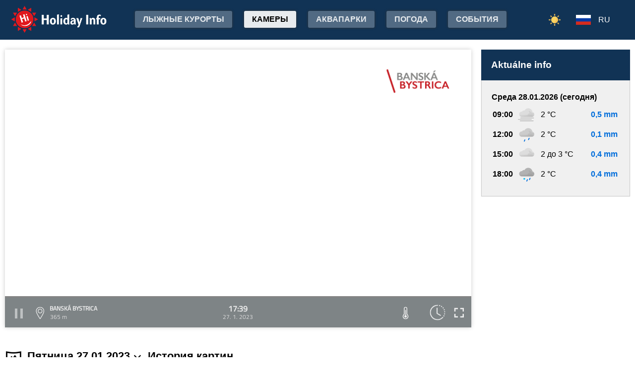

--- FILE ---
content_type: text/html;charset=utf-8
request_url: https://www.holidayinfo.sk/ru/kamery/banska-bystrica?t=1674837586
body_size: 17040
content:
<?xml version="1.0" encoding="utf-8"?>
<!DOCTYPE html>
<html><head><title>Banská Bystrica - HolidayInfo</title><meta name="viewport" content="width=device-width, initial-scale=1"/><script src="/jq360.js"></script><script src="/sticky.js"></script><script src="/holidayinfo.js"></script><link href="/owl.carousel.css" rel="stylesheet"/><script src="/owl.carousel.js"></script><script src="/pager.js"></script><link href="/Style.css" rel="stylesheet"/><link href="/bootstrap-grid.min.css" rel="stylesheet"/><link href="/winter-2022.css" rel="stylesheet"/><link href="/page.css" rel="stylesheet"/><link href="https://www.holidayinfo.sk/ru/kamery/banska-bystrica" rel="canonical"/><link href="https://www.holidayinfo.sk/kamery/banska-bystrica" rel="alternate" hreflang="x-default"/><link href="https://www.holidayinfo.sk/sk/kamery/banska-bystrica" rel="alternate" hreflang="sk"/><link href="https://www.holidayinfo.sk/en/kamery/banska-bystrica" rel="alternate" hreflang="en"/><link href="https://www.holidayinfo.sk/de/kamery/banska-bystrica" rel="alternate" hreflang="de"/><link href="https://www.holidayinfo.sk/cz/kamery/banska-bystrica" rel="alternate" hreflang="cs"/><link href="https://www.holidayinfo.sk/pl/kamery/banska-bystrica" rel="alternate" hreflang="pl"/><link href="https://www.holidayinfo.sk/hu/kamery/banska-bystrica" rel="alternate" hreflang="hu"/><link href="/calendar.css" rel="stylesheet"/><script src="/calendar.js"></script><script src="/jsCalendar.lang.ru.js"></script><style>
.flexwrap {
  max-width:1480px;
  margin:0 auto;
  display: flex;
  clear:both;
}

.flexwrap .sidebar {
  margin-left:20px;
  flex-shrink: 0;
  width:300px;
}

.flexwrap {
    padding:10px 10px;
}

.flexwrap .content {
    flex: 1;
}

@media only screen and (max-width: 1000px) {
  .flexwrap .sidebar {
    display:none;
    border-right:0;
  }
}

@media only screen and (max-width: 890px) {
  .flexwrap {
    /*flex-direction:column;*/
  }
}
@media only screen and (max-width: 500px) {
  .flexwrap .content {
    padding:10px 0px;
    padding:0 0px;
  }
}

</style><style>

.op.op-top {
  padding: 6px;
  display: flex;
  align-items: center;
  justify-content: center;
  text-align: center;
  position:relative;
  left:-20px;
}

.op .op:first-child {
  height: 20px;
  background-color: #D13;
  border: 0px solid rgb(90,200,5);
}

.op .op:last-child {
  right: 0;
  color: white;
  text-shadow: 0 0 3px #000;
  font-size: 14px;
  top: -1px;
  font-weight: bold;
  position: absolute;
  left:0;
  bottom:0;
  display: flex;
  justify-content: center;
  align-items: center;
}
</style><style>
.camera-images a, .camera-images p {
  display:flex;
  flex:1 1 230px;
  margin:5px;
  border:1px solid transparent; 
  font-family:Open Sans,sans-serif;
}

.camera-images a.video span:last-child span:first-child::before {
  content:'\25b6 ';
  margin-right:6px; 
  color:#af3;
}

@media only screen and (max-width: 1100px) {
  .camera-images a, .camera-images p {
    flex:1 1 200px;
  }
}

@media only screen and (max-width: 650px) { .camera-images a, .camera-images p { flex:1 1 180px; } }
@media only screen and (max-width: 520px) { .camera-images a, .camera-images p { flex:1 1 150px; } }

.camera-group {
  padding: 5px;
}

.camera-group h3 {
  max-width:1480px;
  margin:20px auto 10px auto;
  background:url(/icon-panorama.png) no-repeat 5px 0px;
  background-size:35px;
  padding-left:50px;
  box-sizing: border-box;
  font-size:22px;
}

.camera-group .camera-images {
  max-width:1480px;
  background:#fff; 
  margin:0 auto; 
  display:flex;
  flex-wrap:wrap;
  justify-content:space-between
}

.camera-images a {
  flex-direction:column;
  justify-content:space-between;
  height:170px;
  background-position:center top;
  border:1px solid #e0e2e4;
  overflow:hidden;
  background-size:cover;
  text-decoration:none;
  color:#fff;
  font-size:13px;
  font-weight:bold;
}

.camera-images a:hover {
  box-shadow:0 0 15px #aaa;
}

.camera-images a span:first-child {
  padding:6px 8px;
  background:rgba(0,0,0,0.5);
  background:linear-gradient(rgba(0,0,0,.2), rgba(0,0,0,.5));
  text-shadow:0 0 1px #666;
  background: rgba(255,255,255,0.6);
  color: black;
  text-shadow: 0 0 4px #fff;
}

.camera-images a:hover span:first-child {
  text-decoration:underline;
  background: #fafafa;
  color: black;
  text-shadow: 0 0 4px #fff;
}

.camera-images a span:last-child span:first-child {
  color:#fff;
}

.camera-images a:hover span:last-child span:first-child {
  background:rgba(0,0,0,0.5);
  text-shadow: 0 0 0;
  text-shadow: none;
}

.camera-images a:hover span:last-child span {
  text-decoration:none;
}

.camera-images a span:last-child {
  padding:4px;
}

.camera-images a span:last-child span {
  text-shadow:none;
  background:rgba(0,0,0,0.5);
  border-radius:6px;
  padding: 2px 8px 3px 8px;
  float:right;
}

.camera-images a span:last-child span:first-child {
  float:left;
}

.play-button {
  position: absolute;
  top: 50%;
  left: 50%;
  transform: translate(-50%, -50%);
  width: 55px;
  height: 55px;
  border-radius: 50%;
  border:3px solid rgba(255, 255, 255, 0.9);
  display: flex;
  align-items: center;
  justify-content: center;
}

.play-button::before {
  content: '';
  display: block;
  width: 0;
  height: 0;
  border-left: 16px solid rgba(255, 255, 255, 0.9);
  border-top: 10px solid transparent;
  border-bottom: 10px solid transparent;
  margin-left: 6px;
  border-radius: 2px;
}

</style></head><body><header><div class="pagewrap"><h1><a href="/ru/">Holiday Info</a></h1><style>
.switch-large { height:34px; position:absolute; top:12px; right:120px; text-transform:uppercase; font-weight:bold; cursor:pointer; user-select:none; }
.switch-large span { margin:0 10px; color:rgba(255,255,255,0.6); position:relative; top:-5px; }
.switch-large span.current { color:#fff; text-shadow:rgba(255,255,255,0.8) 0 0 15px; }
.switch-large .icon { background:rgba(255,255,255,0.1); display:inline-block; position:relative; top:3px; width:50px; border-radius:50px; border:1px solid rgba(255,255,255,0.4); padding:4px 0 0 5px; height:28px; }
.switch-large:hover .icon { background:rgba(255,255,255,0.2); border:1px solid rgba(255,255,255,0.6); }
.switch-large img.img-s { width:18px; position:absolute; right:5px; top:4px; }
.switch-large img.img-w { width:17px; position:absolute; left:6px; top:3px; }
.switch { display:none; }
@media only screen and (max-width: 1355px) {
   .switch-large { display:none; }
   .switch { display:block; }
}
</style><div class="switch"><a href="/ru/kamery/banska-bystrica?switch=summer"><img src="/icon-summer.png" alt="Leto" style="width:24px;"/></a></div><div class="switch-large" onclick="window.location='/ru/kamery/banska-bystrica?switch=summer';"><span class="current">Зима</span><div class="icon"><img src="/icon-winter2.png" alt="Зима" class="img-w"/></div><span>Лето</span></div><nav class="top"><div class="nav-item"><a href="/ru/snehove-spravy" id="snow-trigger">лыжные курорты</a></div><a href="/ru/kamery" class="active">Камеры</a><a href="/ru/aquaparky">Аквапарки</a><a href="/ru/pocasie">Погода</a><a href="/ru/podujatia">События</a></nav><nav class="lang"><span onclick="$('nav.lang &gt; div').toggleClass('is-active');" class="ru">RU</span><div class="wrap"><div class="center"><div><a href="/sk/kamery/banska-bystrica?t=1674837586" class="sk">SK</a><a href="/en/kamery/banska-bystrica?t=1674837586" class="en">EN</a><a href="/de/kamery/banska-bystrica?t=1674837586" class="de">DE</a><a href="/cz/kamery/banska-bystrica?t=1674837586" class="cz">CZ</a><a href="/pl/kamery/banska-bystrica?t=1674837586" class="pl">PL</a><a href="/hu/kamery/banska-bystrica?t=1674837586" class="hu">HU</a></div></div></div></nav><nav class="mobile"><span class="hamburger" onclick="$('.hamburger, nav.mobile &gt; div').toggleClass('is-active');"><span></span><span></span><span></span></span><div><a href="/ru/kamery" class="active">Камеры</a><a href="/ru/snehove-spravy">лыжные курорты</a><a href="/ru/lanovky">канатные дороги, подъемники</a><a href="/ru/zjazdovky">Спуск по склонам</a><a href="/ru/bezkarske-trate">Беговая тропа</a><a href="/ru/aquaparky">Аквапарки</a><a href="/ru/pocasie">Погода</a><a href="/ru/podujatia">События</a><a href="/ru/kamery/banska-bystrica?switch=summer"><div style="position:relative;width:30px;height:14px;display:inline-block;"><img src="/icon-summer.png" alt="Leto" style="width:20px;position:absolute;left:0;top:-82px;"/></div>Summer resorts</a><div class="lang"><a href="/sk/kamery/banska-bystrica?t=1674837586" class="sk">SK</a><a href="/en/kamery/banska-bystrica?t=1674837586" class="en">EN</a><a href="/de/kamery/banska-bystrica?t=1674837586" class="de">DE</a><a href="/cz/kamery/banska-bystrica?t=1674837586" class="cz">CZ</a><a href="/pl/kamery/banska-bystrica?t=1674837586" class="pl">PL</a><a href="/hu/kamery/banska-bystrica?t=1674837586" class="hu">HU</a></div></div></nav></div></header><main><div id="camera-wrap"><div class="content"><div style="width:100%; margin:0 auto; position:relative; padding-top:56.25%; box-sizing:border-box;min-height:560px;"><div style="position:absolute;left:0;right:0;top:0;bottom:0;font-family: 'Titillium Web','OpenSans',sans-serif;" id="root-1077" class="hi-camera"><script>window.hiCamera1077Url = 'https://b.holidayinfo.sk/c/2023-01-27/1077/1674837586.mp4'; function play1077() { if (document.querySelector('#video-1077') == null) return; if (!window.hiVideo1077Loaded) {  document.querySelector('#video-1077 source').src = window.hiCamera1077Url; document.querySelector('#video-1077').load(); window.hiVideo1077Loaded = true; } var v = document.querySelector('#video-1077'); if (v.paused) { document.querySelector('#video-1077-play').style.display='none'; document.querySelector('#video-1077-play-button').style.display='none'; document.querySelector('#video-1077-pause-button').style.display='block'; document.querySelector('#video-1077-progressSelection').style.display='block'; v.play(); } else { document.querySelector('#video-1077-play').style.display='block'; document.querySelector('#video-1077-pause-button').style.display='none'; document.querySelector('#video-1077-play-button').style.display='block'; document.querySelector('#video-1077-progressSelection').style.display='none'; setTimeout(() => { document.querySelector('#video-1077').pause(); }, 1); } } setTimeout(() => { if (!window.hiVideo1077Loaded) play1077(); }, 1);
  window.hiCamera1077Interval = setInterval(function () {

  var video = document.querySelector('#video-1077');

  if (video) {
      clearInterval(window.hiCamera1077Interval);

      document.querySelector('#video-1077-progressSelection').addEventListener('click', function(e) {
        if (!video.paused) {
          var clickPositionX = e.pageX - this.getBoundingClientRect().left;
          var width = this.offsetWidth;
          var clickRatio = clickPositionX / width;
          var newTime = clickRatio * video.duration;
          window.hiCamera1077SetCurrentTime = newTime;
        }
      });

      video.addEventListener('timeupdate', function() {
        if (video.buffered.length > 0) {
          var bufferedEnd = video.buffered.end(0);
          var percent = ((100 / video.duration) * bufferedEnd);
          var bufferBar = document.querySelector('#video-1077-progressBuffered');
          bufferBar.style.width = percent + '%';
        }

        if (window.hiCamera1077SetCurrentTime) {
          video.currentTime = window.hiCamera1077SetCurrentTime;
          window.hiCamera1077SetCurrentTime = null;
          document.querySelector('#video-1077-progress').style.transition = '';
          var p = ((100 / video.duration) * video.currentTime);
          window.hiCamera1077Percent = p;
          document.querySelector('#video-1077-progress').style.width = p + '%';
          return;
        }

        var percent = ((100 / video.duration) * video.currentTime);
        if (window.hiCamera1077Percent) {
          if (window.hiCamera1077Percent > percent) {
            document.querySelector('#video-1077-progress').style.transition = '';
          }
          else {
            document.querySelector('#video-1077-progress').style.transition = 'width 0.5s linear';
          }
        }
        window.hiCamera1077Percent = percent;
        document.querySelector('#video-1077-progress').style.width = percent + '%';
      });

      video.addEventListener('progress', function(e) {
        if (video.buffered.length > 0) {
          var bufferedEnd = video.buffered.end(0);
          var percent = ((100 / video.duration) * bufferedEnd);
          var bufferBar = document.querySelector('#video-1077-progressBuffered');
          bufferBar.style.width = percent + '%';
        }
      });
  }
}, 100);
window.hiArchive1077Close = function() { 
document.querySelector('#hi-1077-archive').style.display = 'none';
}
window.hiArchive1077Open = function() {
var e = document.querySelector('#hi-1077-archive'); e.style.display = e.style.display == 'block' ? 'none' : 'block';
}
window.hiArchive1077Load = function(time,date,temp,videoUrl,imageUrl) {
var e = document.querySelectorAll('#root-1077 .widget-timestamp span'); e[0].textContent = time; e[1].textContent = date;
var f = document.querySelector('#root-1077 .-hi-cam-temp span'); f.textContent = temp;
var p = document.querySelector('#video-1077'); p.setAttribute('poster', imageUrl);
if (videoUrl != '') {
  window.hiCamera1077Url = videoUrl;
  var s = document.querySelector('#video-1077 source'); s.src = videoUrl;
  var v = document.querySelector('#video-1077');
  if (!v.paused) {
    v.load();
    document.querySelector('#video-1077-play').style.display='none';
    document.querySelector('#video-1077-play-button').style.display='none';
    document.querySelector('#video-1077-pause-button').style.display='block';
    document.querySelector('#video-1077-progressSelection').style.display='block';
    v.play();
  } else {
    v.load();
    setTimeout(() => { document.querySelector('#video-1077').pause(); }, 1);
    document.querySelector('#video-1077-play').style.display='block';
    document.querySelector('#video-1077-pause-button').style.display='none';
    document.querySelector('#video-1077-play-button').style.display='block';
    document.querySelector('#video-1077-progressSelection').style.display='none';
  }
 }
}
window.hiArchive1077Date = function(date) { 
let xhr = new XMLHttpRequest();
xhr.open('GET', 'https://www.holidayinfo.sk/ru/kamery/banska-bystrica?archive=' + date, true);
xhr.onreadystatechange = function() {
  if (xhr.readyState == 4 && xhr.status == 200) {
    var e = document.querySelector('#hi-1077-archive-items'); if (e) e.outerHTML = xhr.responseText;
  }
}
xhr.send();
}
window.hiWeather1077Close = function() { 
document.querySelector('#hi-1077-weather').style.display = 'none';
}
window.hiWeather1077Open = function() {
var e = document.querySelector('#hi-1077-weather'); e.style.display = e.style.display == 'block' ? 'none' : 'block';
}
window.hiWeather1077Switch = function(longterm) {
if (longterm) {
  document.querySelector('#hi-1077-button-short').classList.remove('active');
  document.querySelector('#hi-1077-button-long').classList.add('active');
} else {
  document.querySelector('#hi-1077-button-short').classList.add('active');
  document.querySelector('#hi-1077-button-long').classList.remove('active');
}

document.querySelector('#hi-1077-weather-short').style.display = longterm ? 'none' : 'block';
document.querySelector('#hi-1077-weather-long').style.display = longterm ? 'block' : 'none';
}
window.hiMessage1077Close = function() {
var e = document.querySelector('#hi-1077-message'); e.style.display = 'none';
}
</script><style>
.marquee {
  height: 30px;
  width:100%;

  overflow: hidden;
  position: relative;
}

.marquee div {
  display: block;
  width: 200%;
  height: 30px;
  padding:0;

  position: absolute;
  overflow: hidden;

  animation: marquee 80s linear infinite;
}

@media only screen and (max-width: 500px) {
  .marquee div {
    animation: marquee 100s linear infinite;
  }
}

.marquee span {
  float: left;
  width: 50%;
}

.marquee:hover div {
	animation-play-state: paused;
}

@keyframes marquee {
  0% { left: 0; }
  100% { left: -100%; }
}


        #fullscreen-enter:hover {
            cursor: pointer;
            animation: out-pulse-animation .4s;
        }
        @keyframes out-pulse-animation {
            0% { transform: scale(1); }
            50% { transform: scale(1.4); }
			100% { transform: scale(1); }
        }

        #fullscreen-exit:hover {
            cursor: pointer;
            animation: in-pulse-animation .4s;
        }

        @keyframes in-pulse-animation {
            0% { transform: scale(1); }
            50% { transform: scale(0.7); }
			100% { transform: scale(1); }
        }

        @keyframes widen-animation {
            0% { transform: scaleX(1); }
            50% { transform: scaleX(1.5); }
			100% { transform: scaleX(1); }
        }

.video-play-button div {
  width: 0;
  height: 0;
  border-top: 8px solid transparent;
  border-left: 11px solid #ccc;
  border-bottom: 8px solid transparent;
  position: relative;
  left: 5px;
}

.video-play-button {
  position: absolute;
  bottom: 6px;
  left: 6px;
  width: 28px;
  height: 28px;
  padding: 6px;
  border-radius: 100%;
  background: rgba(0,0,0,0.7);
}

.triangle {
    opacity:0.5;
    align-self: center;
    justify-self: center;

	position: relative;
	background-color: #fff;
	text-align: left;
}
.triangle:before,
.triangle:after {
	content: '';
	position: absolute;
	background-color: inherit;
}
.triangle-large,
.triangle-large:before,
.triangle-large:after {
	width:  5em;
	height: 5em;
	border-top-right-radius: 30%;
cursor:pointer;
}

.triangle-medium,
.triangle-medium:before,
.triangle-medium:after {
	width:  2em;
	height: 2em;
	border-top-right-radius: 30%;
cursor:pointer;
}

.triangle-small,
.triangle-small:before,
.triangle-small:after {
	width:  14px;
	height: 14px;
	border-top-right-radius: 30%;
cursor:pointer;
}

@media only screen and (max-width: 1150px) {
.triangle-large,
.triangle-large:before,
.triangle-large:after {
	width:  4em;
	height: 4em;
}
}

@media only screen and (max-width: 800px) {
.triangle-large,
.triangle-large:before,
.triangle-large:after {
	width:  2em;
	height: 2em;
}
.triangle-medium,
.triangle-medium:before,
.triangle-medium:after {
	width:  14px;
	height: 14px;
}
}

@media only screen and (max-width: 450px) {
.triangle-large,
.triangle-large:before,
.triangle-large:after {
	width:  18px;
	height: 18px;
}
}

.triangle {
	transform: rotate(-210deg) skewX(-30deg) scale(1,.866);
}
.triangle:before {
	transform: rotate(-135deg) skewX(-45deg) scale(1.414,.707) translate(0,-50%);
}
.triangle:after {
	transform: rotate(135deg) skewY(-45deg) scale(.707,1.414) translate(50%);
}

.pause-small {
    opacity:0.5;
    width: 16px;
    height: 20px;
    border-right: 5px solid #fff;
    border-left: 5px solid #fff;
    box-sizing:border-box;
}

.play-pause:hover .pause-small
{
  opacity:0.8;
  cursor:pointer;
}
.play-pause:hover .play-small
{
  opacity:0.8;
  cursor:pointer;
}

div.widget-btn:hover {
  background:rgba(255,255,255,0.25);
  cursor:pointer;
}

div.widget-timestamp {
  width:90px;
}

</style><video width="100%" height="100%" autoplay muted loop onended="this.play();" id="video-1077" style="box-shadow:0 0 8px #ccc;object-fit:cover;" poster="https://b.holidayinfo.sk/c/2023-01-27/1077/1674837586.jpg"><source src="" type="video/mp4"/></video><div style="position: absolute; width:100%; height:100%; left:0; top:0; overflow:hidden; display:grid;"><div onclick="play1077(); return false;" style="position: absolute; width:100%; height:100%; left:0; top:0; overflow:hidden; display:grid;background: url(https://www.holidayinfo.sk/CameraLogo?id=1077) no-repeat; background-size: contain;"><div id="video-1077-play" class="triangle triangle-large"></div></div><style>
.hi-close { position: absolute; right: 12px; top: 13px; width: 30px; height: 30px; opacity: 0.6; cursor:pointer; }
.hi-close:hover { opacity: 1; }
.hi-close:before, .hi-close:after { position: absolute; left: 14px; content: ' '; height: 30px; width: 2px; background-color: #FFF; }
.hi-close:before { transform: rotate(45deg); }
.hi-close:after { transform: rotate(-45deg); }
</style><style>
.hi-archive { display:none; background:rgba(58,66,70,0.85); position:absolute; max-height:165px;bottom:63px;right:0;left:0; border-top-left-radius:20px; border-top-right-radius:20px; padding:0 10px 10px 10px; z-index:10; }
.hi-archive-items { overflow:hidden; }
.hi-archive-items h3 { color:#FFF; margin:.8em 1em .6em 5px; font-size:16px; text-align:left; }
.hi-archive-item { width:100px; float:left; height:100%; margin-bottom:100px; color:white; border-radius:20px; margin-left:15px; line-height:16px; }
.hi-archive-items .camera-images { width:100%; height:110px; overflow-x:scroll; display:flex; flex-direction:column; flex-wrap:wrap; align-content:flex-start; user-select:none; }
.hi-archive-items .camera-images a { width:140px; max-height:90px; }
.hi-archive-items .camera-images a .play-button { transform:scale(0.7); position:relative; left:45px; top:10px; }
.hi-archive-button { padding:6px 12px; user-select:none; position:relative; top:-1px; cursor:pointer; }
.hi-archive-button:hover { background:rgba(255,255,255,0.2); }

@-moz-document url-prefix() { .hi-archive-items .camera-images { scrollbar-width: thin; scrollbar-color: rgba(255, 255, 255, 0.3) transparent; } }

.hi-camera .hi-archive-items .camera-images::-webkit-scrollbar { height:0px; }
.hi-camera:hover .hi-archive-items .camera-images::-webkit-scrollbar { height:2px; }
.hi-camera:hover .hi-archive-items:hover .camera-images::-webkit-scrollbar { height:4px; }
.hi-archive-items .camera-images::-webkit-scrollbar-thumb { background-color: rgba(255, 255, 255, 0.3); border-radius: 20px; border: 2px solid trasparent; }
.hi-archive-items  .camera-images::-webkit-scrollbar-track { background: transparent; }
</style><style>.hi-archive h3 { font-family:'Titillium Web'; }</style><div id="hi-1077-archive" class="hi-archive"><span class="hi-close" onclick="hiArchive1077Close(event);return false;"></span><div id="hi-1077-archive-items" class="hi-archive-items"><h3><span style="display:inline-block;user-select:none;">Пятница 27.01.2023</span><span id="hi-1077-button-next" class="hi-archive-button" style="margin-left:10px;" onclick="hiArchive1077Date('2023-01-28');return false;">&gt;</span></h3><div class="camera-images"><a href="https://www.holidayinfo.sk/ru/kamery/banska-bystrica?t=1674796176" onclick="hiArchive1077Load('06:09','27. 1. 2023','','https://b.holidayinfo.sk/c/2023-01-27/1077/1674796176.mp4','https://b.holidayinfo.sk/c/2023-01-27/1077/1674796176.jpg');return false" style="background-image:url(https://b.holidayinfo.sk/c/2023-01-27/1077/1674796176-s.jpg);position:relative;"><span style="padding:0"></span> <div class="play-button"></div><span><span>06:09</span></span></a><a href="https://www.holidayinfo.sk/ru/kamery/banska-bystrica?t=1674797958" onclick="hiArchive1077Load('06:39','27. 1. 2023','','https://b.holidayinfo.sk/c/2023-01-27/1077/1674797958.mp4','https://b.holidayinfo.sk/c/2023-01-27/1077/1674797958.jpg');return false" style="background-image:url(https://b.holidayinfo.sk/c/2023-01-27/1077/1674797958-s.jpg);position:relative;"><span style="padding:0"></span> <div class="play-button"></div><span><span>06:39</span></span></a><a href="https://www.holidayinfo.sk/ru/kamery/banska-bystrica?t=1674799787" onclick="hiArchive1077Load('07:09','27. 1. 2023','','https://b.holidayinfo.sk/c/2023-01-27/1077/1674799787.mp4','https://b.holidayinfo.sk/c/2023-01-27/1077/1674799787.jpg');return false" style="background-image:url(https://b.holidayinfo.sk/c/2023-01-27/1077/1674799787-s.jpg);position:relative;"><span style="padding:0"></span> <div class="play-button"></div><span><span>07:09</span></span></a><a href="https://www.holidayinfo.sk/ru/kamery/banska-bystrica?t=1674801579" onclick="hiArchive1077Load('07:39','27. 1. 2023','','https://b.holidayinfo.sk/c/2023-01-27/1077/1674801579.mp4','https://b.holidayinfo.sk/c/2023-01-27/1077/1674801579.jpg');return false" style="background-image:url(https://b.holidayinfo.sk/c/2023-01-27/1077/1674801579-s.jpg);position:relative;"><span style="padding:0"></span> <div class="play-button"></div><span><span>07:39</span></span></a><a href="https://www.holidayinfo.sk/ru/kamery/banska-bystrica?t=1674803420" onclick="hiArchive1077Load('08:10','27. 1. 2023','','https://b.holidayinfo.sk/c/2023-01-27/1077/1674803420.mp4','https://b.holidayinfo.sk/c/2023-01-27/1077/1674803420.jpg');return false" style="background-image:url(https://b.holidayinfo.sk/c/2023-01-27/1077/1674803420-s.jpg);position:relative;"><span style="padding:0"></span> <div class="play-button"></div><span><span>08:10</span></span></a><a href="https://www.holidayinfo.sk/ru/kamery/banska-bystrica?t=1674805208" onclick="hiArchive1077Load('08:40','27. 1. 2023','','https://b.holidayinfo.sk/c/2023-01-27/1077/1674805208.mp4','https://b.holidayinfo.sk/c/2023-01-27/1077/1674805208.jpg');return false" style="background-image:url(https://b.holidayinfo.sk/c/2023-01-27/1077/1674805208-s.jpg);position:relative;"><span style="padding:0"></span> <div class="play-button"></div><span><span>08:40</span></span></a><a href="https://www.holidayinfo.sk/ru/kamery/banska-bystrica?t=1674807011" onclick="hiArchive1077Load('09:10','27. 1. 2023','','https://b.holidayinfo.sk/c/2023-01-27/1077/1674807011.mp4','https://b.holidayinfo.sk/c/2023-01-27/1077/1674807011.jpg');return false" style="background-image:url(https://b.holidayinfo.sk/c/2023-01-27/1077/1674807011-s.jpg);position:relative;"><span style="padding:0"></span> <div class="play-button"></div><span><span>09:10</span></span></a><a href="https://www.holidayinfo.sk/ru/kamery/banska-bystrica?t=1674808802" onclick="hiArchive1077Load('09:40','27. 1. 2023','','https://b.holidayinfo.sk/c/2023-01-27/1077/1674808802.mp4','https://b.holidayinfo.sk/c/2023-01-27/1077/1674808802.jpg');return false" style="background-image:url(https://b.holidayinfo.sk/c/2023-01-27/1077/1674808802-s.jpg);position:relative;"><span style="padding:0"></span> <div class="play-button"></div><span><span>09:40</span></span></a><a href="https://www.holidayinfo.sk/ru/kamery/banska-bystrica?t=1674810597" onclick="hiArchive1077Load('10:09','27. 1. 2023','','https://b.holidayinfo.sk/c/2023-01-27/1077/1674810597.mp4','https://b.holidayinfo.sk/c/2023-01-27/1077/1674810597.jpg');return false" style="background-image:url(https://b.holidayinfo.sk/c/2023-01-27/1077/1674810597-s.jpg);position:relative;"><span style="padding:0"></span> <div class="play-button"></div><span><span>10:09</span></span></a><a href="https://www.holidayinfo.sk/ru/kamery/banska-bystrica?t=1674812400" onclick="hiArchive1077Load('10:40','27. 1. 2023','','https://b.holidayinfo.sk/c/2023-01-27/1077/1674812400.mp4','https://b.holidayinfo.sk/c/2023-01-27/1077/1674812400.jpg');return false" style="background-image:url(https://b.holidayinfo.sk/c/2023-01-27/1077/1674812400-s.jpg);position:relative;"><span style="padding:0"></span> <div class="play-button"></div><span><span>10:40</span></span></a><a href="https://www.holidayinfo.sk/ru/kamery/banska-bystrica?t=1674814202" onclick="hiArchive1077Load('11:10','27. 1. 2023','','https://b.holidayinfo.sk/c/2023-01-27/1077/1674814202.mp4','https://b.holidayinfo.sk/c/2023-01-27/1077/1674814202.jpg');return false" style="background-image:url(https://b.holidayinfo.sk/c/2023-01-27/1077/1674814202-s.jpg);position:relative;"><span style="padding:0"></span> <div class="play-button"></div><span><span>11:10</span></span></a><a href="https://www.holidayinfo.sk/ru/kamery/banska-bystrica?t=1674816013" onclick="hiArchive1077Load('11:40','27. 1. 2023','','https://b.holidayinfo.sk/c/2023-01-27/1077/1674816013.mp4','https://b.holidayinfo.sk/c/2023-01-27/1077/1674816013.jpg');return false" style="background-image:url(https://b.holidayinfo.sk/c/2023-01-27/1077/1674816013-s.jpg);position:relative;"><span style="padding:0"></span> <div class="play-button"></div><span><span>11:40</span></span></a><a href="https://www.holidayinfo.sk/ru/kamery/banska-bystrica?t=1674817823" onclick="hiArchive1077Load('12:10','27. 1. 2023','','https://b.holidayinfo.sk/c/2023-01-27/1077/1674817823.mp4','https://b.holidayinfo.sk/c/2023-01-27/1077/1674817823.jpg');return false" style="background-image:url(https://b.holidayinfo.sk/c/2023-01-27/1077/1674817823-s.jpg);position:relative;"><span style="padding:0"></span> <div class="play-button"></div><span><span>12:10</span></span></a><a href="https://www.holidayinfo.sk/ru/kamery/banska-bystrica?t=1674819617" onclick="hiArchive1077Load('12:40','27. 1. 2023','','https://b.holidayinfo.sk/c/2023-01-27/1077/1674819617.mp4','https://b.holidayinfo.sk/c/2023-01-27/1077/1674819617.jpg');return false" style="background-image:url(https://b.holidayinfo.sk/c/2023-01-27/1077/1674819617-s.jpg);position:relative;"><span style="padding:0"></span> <div class="play-button"></div><span><span>12:40</span></span></a><a href="https://www.holidayinfo.sk/ru/kamery/banska-bystrica?t=1674821422" onclick="hiArchive1077Load('13:10','27. 1. 2023','','https://b.holidayinfo.sk/c/2023-01-27/1077/1674821422.mp4','https://b.holidayinfo.sk/c/2023-01-27/1077/1674821422.jpg');return false" style="background-image:url(https://b.holidayinfo.sk/c/2023-01-27/1077/1674821422-s.jpg);position:relative;"><span style="padding:0"></span> <div class="play-button"></div><span><span>13:10</span></span></a><a href="https://www.holidayinfo.sk/ru/kamery/banska-bystrica?t=1674823220" onclick="hiArchive1077Load('13:40','27. 1. 2023','','https://b.holidayinfo.sk/c/2023-01-27/1077/1674823220.mp4','https://b.holidayinfo.sk/c/2023-01-27/1077/1674823220.jpg');return false" style="background-image:url(https://b.holidayinfo.sk/c/2023-01-27/1077/1674823220-s.jpg);position:relative;"><span style="padding:0"></span> <div class="play-button"></div><span><span>13:40</span></span></a><a href="https://www.holidayinfo.sk/ru/kamery/banska-bystrica?t=1674825019" onclick="hiArchive1077Load('14:10','27. 1. 2023','','https://b.holidayinfo.sk/c/2023-01-27/1077/1674825019.mp4','https://b.holidayinfo.sk/c/2023-01-27/1077/1674825019.jpg');return false" style="background-image:url(https://b.holidayinfo.sk/c/2023-01-27/1077/1674825019-s.jpg);position:relative;"><span style="padding:0"></span> <div class="play-button"></div><span><span>14:10</span></span></a><a href="https://www.holidayinfo.sk/ru/kamery/banska-bystrica?t=1674826780" onclick="hiArchive1077Load('14:39','27. 1. 2023','','https://b.holidayinfo.sk/c/2023-01-27/1077/1674826780.mp4','https://b.holidayinfo.sk/c/2023-01-27/1077/1674826780.jpg');return false" style="background-image:url(https://b.holidayinfo.sk/c/2023-01-27/1077/1674826780-s.jpg);position:relative;"><span style="padding:0"></span> <div class="play-button"></div><span><span>14:39</span></span></a><a href="https://www.holidayinfo.sk/ru/kamery/banska-bystrica?t=1674828620" onclick="hiArchive1077Load('15:10','27. 1. 2023','','https://b.holidayinfo.sk/c/2023-01-27/1077/1674828620.mp4','https://b.holidayinfo.sk/c/2023-01-27/1077/1674828620.jpg');return false" style="background-image:url(https://b.holidayinfo.sk/c/2023-01-27/1077/1674828620-s.jpg);position:relative;"><span style="padding:0"></span> <div class="play-button"></div><span><span>15:10</span></span></a><a href="https://www.holidayinfo.sk/ru/kamery/banska-bystrica?t=1674830417" onclick="hiArchive1077Load('15:40','27. 1. 2023','','https://b.holidayinfo.sk/c/2023-01-27/1077/1674830417.mp4','https://b.holidayinfo.sk/c/2023-01-27/1077/1674830417.jpg');return false" style="background-image:url(https://b.holidayinfo.sk/c/2023-01-27/1077/1674830417-s.jpg);position:relative;"><span style="padding:0"></span> <div class="play-button"></div><span><span>15:40</span></span></a><a href="https://www.holidayinfo.sk/ru/kamery/banska-bystrica?t=1674832205" onclick="hiArchive1077Load('16:10','27. 1. 2023','','https://b.holidayinfo.sk/c/2023-01-27/1077/1674832205.mp4','https://b.holidayinfo.sk/c/2023-01-27/1077/1674832205.jpg');return false" style="background-image:url(https://b.holidayinfo.sk/c/2023-01-27/1077/1674832205-s.jpg);position:relative;"><span style="padding:0"></span> <div class="play-button"></div><span><span>16:10</span></span></a><a href="https://www.holidayinfo.sk/ru/kamery/banska-bystrica?t=1674833990" onclick="hiArchive1077Load('16:39','27. 1. 2023','','https://b.holidayinfo.sk/c/2023-01-27/1077/1674833990.mp4','https://b.holidayinfo.sk/c/2023-01-27/1077/1674833990.jpg');return false" style="background-image:url(https://b.holidayinfo.sk/c/2023-01-27/1077/1674833990-s.jpg);position:relative;"><span style="padding:0"></span> <div class="play-button"></div><span><span>16:39</span></span></a><a href="https://www.holidayinfo.sk/ru/kamery/banska-bystrica?t=1674835788" onclick="hiArchive1077Load('17:09','27. 1. 2023','','https://b.holidayinfo.sk/c/2023-01-27/1077/1674835788.mp4','https://b.holidayinfo.sk/c/2023-01-27/1077/1674835788.jpg');return false" style="background-image:url(https://b.holidayinfo.sk/c/2023-01-27/1077/1674835788-s.jpg);position:relative;"><span style="padding:0"></span> <div class="play-button"></div><span><span>17:09</span></span></a><a href="https://www.holidayinfo.sk/ru/kamery/banska-bystrica?t=1674837586" onclick="hiArchive1077Load('17:39','27. 1. 2023','','https://b.holidayinfo.sk/c/2023-01-27/1077/1674837586.mp4','https://b.holidayinfo.sk/c/2023-01-27/1077/1674837586.jpg');return false" style="background-image:url(https://b.holidayinfo.sk/c/2023-01-27/1077/1674837586-s.jpg);position:relative;"><span style="padding:0"></span> <div class="play-button"></div><span><span>17:39</span></span></a><a href="https://www.holidayinfo.sk/ru/kamery/banska-bystrica?t=1674839381" onclick="hiArchive1077Load('18:09','27. 1. 2023','','https://b.holidayinfo.sk/c/2023-01-27/1077/1674839381.mp4','https://b.holidayinfo.sk/c/2023-01-27/1077/1674839381.jpg');return false" style="background-image:url(https://b.holidayinfo.sk/c/2023-01-27/1077/1674839381-s.jpg);position:relative;"><span style="padding:0"></span> <div class="play-button"></div><span><span>18:09</span></span></a><a href="https://www.holidayinfo.sk/ru/kamery/banska-bystrica?t=1674841173" onclick="hiArchive1077Load('18:39','27. 1. 2023','','https://b.holidayinfo.sk/c/2023-01-27/1077/1674841173.mp4','https://b.holidayinfo.sk/c/2023-01-27/1077/1674841173.jpg');return false" style="background-image:url(https://b.holidayinfo.sk/c/2023-01-27/1077/1674841173-s.jpg);position:relative;"><span style="padding:0"></span> <div class="play-button"></div><span><span>18:39</span></span></a></div></div></div><style>
.hi-weather { display:none; background:rgba(58,66,70,0.85); position:absolute; max-height:275px;bottom:60px;right:0;left:0; border-top-left-radius:20px; border-top-right-radius:20px; z-index:8; }
.hi-weather-items { overflow:hidden; }
.hi-weather-item { width:100px; float:left; height:100%; margin-bottom:100px; color:white; border-radius:20px; margin-left:15px; line-height:16px; }

.hi-weather-button { padding:10px; margin:5px 0 5px 8px; display:inline-block; color:white; opacity:0.5; cursor:pointer; font-weight:bold; user-select:none; }
.hi-weather-button:hover { opacity:0.7; }
.hi-weather-button.active { opacity:1; }

@media (max-width: 1000px) {
  max-height:265px;
}

@media (max-width: 768px) {
  .hi-weather { bottom:49px; }
}

@media (max-width: 640px) {
  .hi-weather-item { width:90px; margin-left:10px; }
}

@media (max-width: 570px) {
  .hi-weather-button { display:none; }
  .hi-weather { max-height:230px; padding:10px 0; }
}
@media (max-width: 500px) {
  .hi-weather { z-index:-1; }
}
</style><div id="hi-1077-weather" class="hi-weather"><span id="hi-1077-button-short" class="hi-weather-button active" onclick="hiWeather1077Switch(false);return false;">Краткосрочный</span><span id="hi-1077-button-long" class="hi-weather-button" onclick="hiWeather1077Switch(true);return false;">Долгосрочный</span><span class="hi-close" onclick="hiWeather1077Close(event);return false;"></span><div id="hi-1077-weather-short" class="hi-weather-items"><div class="hi-weather-item" style="background:rgba(30,30,30,0.6);"><span style="display:inline-block;font-size:12px;width:100%;text-align:center;margin-top:10px;font-weight:bold;">Сегодня</span><span style="display:inline-block;font-size:12px;width:100%;text-align:center;margin-top:5px;border-bottom:1px solid #ddd;padding-bottom:10px;">08:00</span><img src="https://www.holidayinfo.sk/47.svg" alt="lightsleet" style="width:60px;margin:15px auto;display:block;"/><span style="display:inline-block;font-size:16px;width:100%;text-align:center;font-weight:bold;">1 &#xb0;C</span><span style="display:inline-block;font-size:12px;font-weight:bold;width:100%;text-align:center;margin-top:15px;color:#ADF;height:30px;">0,6 mm</span></div><div class="hi-weather-item" style="background:rgba(30,30,30,0.8);"><span style="display:inline-block;font-size:12px;width:100%;text-align:center;margin-top:10px;font-weight:bold;">Сегодня</span><span style="display:inline-block;font-size:12px;width:100%;text-align:center;margin-top:5px;border-bottom:1px solid #ddd;padding-bottom:10px;">12:00</span><img src="https://www.holidayinfo.sk/46.svg" alt="lightrain" style="width:60px;margin:15px auto;display:block;"/><span style="display:inline-block;font-size:16px;width:100%;text-align:center;font-weight:bold;">2 &#xb0;C</span><span style="display:inline-block;font-size:12px;font-weight:bold;width:100%;text-align:center;margin-top:15px;color:#ADF;height:30px;">0,8 mm</span></div><div class="hi-weather-item" style="background:rgba(30,30,30,0.6);"><span style="display:inline-block;font-size:12px;width:100%;text-align:center;margin-top:10px;font-weight:bold;">Сегодня</span><span style="display:inline-block;font-size:12px;width:100%;text-align:center;margin-top:5px;border-bottom:1px solid #ddd;padding-bottom:10px;">18:00</span><img src="https://www.holidayinfo.sk/04.svg" alt="cloudy" style="width:60px;margin:15px auto;display:block;"/><span style="display:inline-block;font-size:16px;width:100%;text-align:center;font-weight:bold;">2 &#xb0;C</span><span style="display:inline-block;font-size:12px;font-weight:bold;width:100%;text-align:center;margin-top:15px;color:#ADF;height:30px;">0,4 mm</span></div><div class="hi-weather-item" style="background:rgba(30,30,30,0.8);"><span style="display:inline-block;font-size:12px;width:100%;text-align:center;margin-top:10px;font-weight:bold;">Завтра</span><span style="display:inline-block;font-size:12px;width:100%;text-align:center;margin-top:5px;border-bottom:1px solid #ddd;padding-bottom:10px;">00:00</span><img src="https://www.holidayinfo.sk/12.svg" alt="sleet" style="width:60px;margin:15px auto;display:block;"/><span style="display:inline-block;font-size:16px;width:100%;text-align:center;font-weight:bold;">2 &#xb0;C</span><span style="display:inline-block;font-size:12px;font-weight:bold;width:100%;text-align:center;margin-top:15px;color:#ADF;height:30px;">1,6 mm</span></div><div class="hi-weather-item" style="background:rgba(30,30,30,0.6);"><span style="display:inline-block;font-size:12px;width:100%;text-align:center;margin-top:10px;font-weight:bold;">Завтра</span><span style="display:inline-block;font-size:12px;width:100%;text-align:center;margin-top:5px;border-bottom:1px solid #ddd;padding-bottom:10px;">06:00</span><img src="https://www.holidayinfo.sk/09.svg" alt="rain" style="width:60px;margin:15px auto;display:block;"/><span style="display:inline-block;font-size:16px;width:100%;text-align:center;font-weight:bold;">2 &#xb0;C</span><span style="display:inline-block;font-size:12px;font-weight:bold;width:100%;text-align:center;margin-top:15px;color:#ADF;height:30px;">1 mm</span></div><div class="hi-weather-item" style="background:rgba(30,30,30,0.8);"><span style="display:inline-block;font-size:12px;width:100%;text-align:center;margin-top:10px;font-weight:bold;">Завтра</span><span style="display:inline-block;font-size:12px;width:100%;text-align:center;margin-top:5px;border-bottom:1px solid #ddd;padding-bottom:10px;">12:00</span><img src="https://www.holidayinfo.sk/09.svg" alt="rain" style="width:60px;margin:15px auto;display:block;"/><span style="display:inline-block;font-size:16px;width:100%;text-align:center;font-weight:bold;">4 &#xb0;C</span><span style="display:inline-block;font-size:12px;font-weight:bold;width:100%;text-align:center;margin-top:15px;color:#ADF;height:30px;">1,5 mm</span></div><div class="hi-weather-item" style="background:rgba(30,30,30,0.6);"><span style="display:inline-block;font-size:12px;width:100%;text-align:center;margin-top:10px;font-weight:bold;">Завтра</span><span style="display:inline-block;font-size:12px;width:100%;text-align:center;margin-top:5px;border-bottom:1px solid #ddd;padding-bottom:10px;">18:00</span><img src="https://www.holidayinfo.sk/09.svg" alt="rain" style="width:60px;margin:15px auto;display:block;"/><span style="display:inline-block;font-size:16px;width:100%;text-align:center;font-weight:bold;">3 &#xb0;C</span><span style="display:inline-block;font-size:12px;font-weight:bold;width:100%;text-align:center;margin-top:15px;color:#ADF;height:30px;">1,3 mm</span></div><div class="hi-weather-item" style="background:rgba(30,30,30,0.8);"><span style="display:inline-block;font-size:12px;width:100%;text-align:center;margin-top:10px;font-weight:bold;">30.1.</span><span style="display:inline-block;font-size:12px;width:100%;text-align:center;margin-top:5px;border-bottom:1px solid #ddd;padding-bottom:10px;">00:00</span><img src="https://www.holidayinfo.sk/47.svg" alt="lightsleet" style="width:60px;margin:15px auto;display:block;"/><span style="display:inline-block;font-size:16px;width:100%;text-align:center;font-weight:bold;">2 &#xb0;C</span><span style="display:inline-block;font-size:12px;font-weight:bold;width:100%;text-align:center;margin-top:15px;color:#ADF;height:30px;">0,7 mm</span></div><div class="hi-weather-item" style="background:rgba(30,30,30,0.6);"><span style="display:inline-block;font-size:12px;width:100%;text-align:center;margin-top:10px;font-weight:bold;">30.1.</span><span style="display:inline-block;font-size:12px;width:100%;text-align:center;margin-top:5px;border-bottom:1px solid #ddd;padding-bottom:10px;">06:00</span><img src="https://www.holidayinfo.sk/04.svg" alt="cloudy" style="width:60px;margin:15px auto;display:block;"/><span style="display:inline-block;font-size:16px;width:100%;text-align:center;font-weight:bold;">2 &#xb0;C</span><span style="display:inline-block;font-size:12px;font-weight:bold;width:100%;text-align:center;margin-top:15px;color:#ADF;height:30px;">0,2 mm</span></div><div class="hi-weather-item" style="background:rgba(30,30,30,0.8);"><span style="display:inline-block;font-size:12px;width:100%;text-align:center;margin-top:10px;font-weight:bold;">30.1.</span><span style="display:inline-block;font-size:12px;width:100%;text-align:center;margin-top:5px;border-bottom:1px solid #ddd;padding-bottom:10px;">12:00</span><img src="https://www.holidayinfo.sk/04.svg" alt="cloudy" style="width:60px;margin:15px auto;display:block;"/><span style="display:inline-block;font-size:16px;width:100%;text-align:center;font-weight:bold;">3 &#xb0;C</span><span style="display:inline-block;font-size:12px;font-weight:bold;width:100%;text-align:center;margin-top:15px;color:#ADF;height:30px;">0,4 mm</span></div><div class="hi-weather-item" style="background:rgba(30,30,30,0.6);"><span style="display:inline-block;font-size:12px;width:100%;text-align:center;margin-top:10px;font-weight:bold;">30.1.</span><span style="display:inline-block;font-size:12px;width:100%;text-align:center;margin-top:5px;border-bottom:1px solid #ddd;padding-bottom:10px;">18:00</span><img src="https://www.holidayinfo.sk/04.svg" alt="cloudy" style="width:60px;margin:15px auto;display:block;"/><span style="display:inline-block;font-size:16px;width:100%;text-align:center;font-weight:bold;">1 &#xb0;C</span><div style="margin-top:15px;height:30px;">&nbsp;</div></div><div class="hi-weather-item" style="background:rgba(30,30,30,0.8);"><span style="display:inline-block;font-size:12px;width:100%;text-align:center;margin-top:10px;font-weight:bold;">31.1.</span><span style="display:inline-block;font-size:12px;width:100%;text-align:center;margin-top:5px;border-bottom:1px solid #ddd;padding-bottom:10px;">00:00</span><img src="https://www.holidayinfo.sk/04.svg" alt="cloudy" style="width:60px;margin:15px auto;display:block;"/><span style="display:inline-block;font-size:16px;width:100%;text-align:center;font-weight:bold;">0 &#xb0;C</span><div style="margin-top:15px;height:30px;">&nbsp;</div></div><div class="hi-weather-item" style="background:rgba(30,30,30,0.6);"><span style="display:inline-block;font-size:12px;width:100%;text-align:center;margin-top:10px;font-weight:bold;">31.1.</span><span style="display:inline-block;font-size:12px;width:100%;text-align:center;margin-top:5px;border-bottom:1px solid #ddd;padding-bottom:10px;">06:00</span><img src="https://www.holidayinfo.sk/04.svg" alt="cloudy" style="width:60px;margin:15px auto;display:block;"/><span style="display:inline-block;font-size:16px;width:100%;text-align:center;font-weight:bold;">-2 &#xb0;C</span><span style="display:inline-block;font-size:12px;font-weight:bold;width:100%;text-align:center;margin-top:15px;color:#ADF;height:30px;">0,1 cm</span></div><div class="hi-weather-item" style="background:rgba(30,30,30,0.8);"><span style="display:inline-block;font-size:12px;width:100%;text-align:center;margin-top:10px;font-weight:bold;">31.1.</span><span style="display:inline-block;font-size:12px;width:100%;text-align:center;margin-top:5px;border-bottom:1px solid #ddd;padding-bottom:10px;">12:00</span><img src="https://www.holidayinfo.sk/04.svg" alt="cloudy" style="width:60px;margin:15px auto;display:block;"/><span style="display:inline-block;font-size:16px;width:100%;text-align:center;font-weight:bold;">2 &#xb0;C</span><span style="display:inline-block;font-size:12px;font-weight:bold;width:100%;text-align:center;margin-top:15px;color:#ADF;height:30px;">0,2 mm</span></div><div class="hi-weather-item" style="background:rgba(30,30,30,0.6);"><span style="display:inline-block;font-size:12px;width:100%;text-align:center;margin-top:10px;font-weight:bold;">31.1.</span><span style="display:inline-block;font-size:12px;width:100%;text-align:center;margin-top:5px;border-bottom:1px solid #ddd;padding-bottom:10px;">18:00</span><img src="https://www.holidayinfo.sk/04.svg" alt="cloudy" style="width:60px;margin:15px auto;display:block;"/><span style="display:inline-block;font-size:16px;width:100%;text-align:center;font-weight:bold;">1 &#xb0;C</span><span style="display:inline-block;font-size:12px;font-weight:bold;width:100%;text-align:center;margin-top:15px;color:#ADF;height:30px;">0,2 mm</span></div><div class="hi-weather-item" style="background:rgba(30,30,30,0.8);"><span style="display:inline-block;font-size:12px;width:100%;text-align:center;margin-top:10px;font-weight:bold;">1.2.</span><span style="display:inline-block;font-size:12px;width:100%;text-align:center;margin-top:5px;border-bottom:1px solid #ddd;padding-bottom:10px;">00:00</span><img src="https://www.holidayinfo.sk/04.svg" alt="cloudy" style="width:60px;margin:15px auto;display:block;"/><span style="display:inline-block;font-size:16px;width:100%;text-align:center;font-weight:bold;">0 &#xb0;C</span><span style="display:inline-block;font-size:12px;font-weight:bold;width:100%;text-align:center;margin-top:15px;color:#ADF;height:30px;">0,2 cm</span></div><div class="hi-weather-item" style="background:rgba(30,30,30,0.6);"><span style="display:inline-block;font-size:12px;width:100%;text-align:center;margin-top:10px;font-weight:bold;">1.2.</span><span style="display:inline-block;font-size:12px;width:100%;text-align:center;margin-top:5px;border-bottom:1px solid #ddd;padding-bottom:10px;">06:00</span><img src="https://www.holidayinfo.sk/04.svg" alt="cloudy" style="width:60px;margin:15px auto;display:block;"/><span style="display:inline-block;font-size:16px;width:100%;text-align:center;font-weight:bold;">-1 &#xb0;C</span><span style="display:inline-block;font-size:12px;font-weight:bold;width:100%;text-align:center;margin-top:15px;color:#ADF;height:30px;">0,2 cm</span></div><div class="hi-weather-item" style="background:rgba(30,30,30,0.8);"><span style="display:inline-block;font-size:12px;width:100%;text-align:center;margin-top:10px;font-weight:bold;">1.2.</span><span style="display:inline-block;font-size:12px;width:100%;text-align:center;margin-top:5px;border-bottom:1px solid #ddd;padding-bottom:10px;">12:00</span><img src="https://www.holidayinfo.sk/04.svg" alt="cloudy" style="width:60px;margin:15px auto;display:block;"/><span style="display:inline-block;font-size:16px;width:100%;text-align:center;font-weight:bold;">1 &#xb0;C</span><span style="display:inline-block;font-size:12px;font-weight:bold;width:100%;text-align:center;margin-top:15px;color:#ADF;height:30px;">0,1 mm</span></div><div class="hi-weather-item" style="background:rgba(30,30,30,0.6);"><span style="display:inline-block;font-size:12px;width:100%;text-align:center;margin-top:10px;font-weight:bold;">1.2.</span><span style="display:inline-block;font-size:12px;width:100%;text-align:center;margin-top:5px;border-bottom:1px solid #ddd;padding-bottom:10px;">18:00</span><img src="https://www.holidayinfo.sk/04.svg" alt="cloudy" style="width:60px;margin:15px auto;display:block;"/><span style="display:inline-block;font-size:16px;width:100%;text-align:center;font-weight:bold;">-1 &#xb0;C</span><span style="display:inline-block;font-size:12px;font-weight:bold;width:100%;text-align:center;margin-top:15px;color:#ADF;height:30px;">0,1 cm</span></div><div class="hi-weather-item" style="background:rgba(30,30,30,0.8);"><span style="display:inline-block;font-size:12px;width:100%;text-align:center;margin-top:10px;font-weight:bold;">2.2.</span><span style="display:inline-block;font-size:12px;width:100%;text-align:center;margin-top:5px;border-bottom:1px solid #ddd;padding-bottom:10px;">00:00</span><img src="https://www.holidayinfo.sk/04.svg" alt="cloudy" style="width:60px;margin:15px auto;display:block;"/><span style="display:inline-block;font-size:16px;width:100%;text-align:center;font-weight:bold;">-1 &#xb0;C</span><span style="display:inline-block;font-size:12px;font-weight:bold;width:100%;text-align:center;margin-top:15px;color:#ADF;height:30px;">0,2 cm</span></div><div class="hi-weather-item" style="background:rgba(30,30,30,0.6);"><span style="display:inline-block;font-size:12px;width:100%;text-align:center;margin-top:10px;font-weight:bold;">2.2.</span><span style="display:inline-block;font-size:12px;width:100%;text-align:center;margin-top:5px;border-bottom:1px solid #ddd;padding-bottom:10px;">06:00</span><img src="https://www.holidayinfo.sk/04.svg" alt="cloudy" style="width:60px;margin:15px auto;display:block;"/><span style="display:inline-block;font-size:16px;width:100%;text-align:center;font-weight:bold;">-2 &#xb0;C</span><span style="display:inline-block;font-size:12px;font-weight:bold;width:100%;text-align:center;margin-top:15px;color:#ADF;height:30px;">0,1 cm</span></div><div class="hi-weather-item" style="background:rgba(30,30,30,0.8);"><span style="display:inline-block;font-size:12px;width:100%;text-align:center;margin-top:10px;font-weight:bold;">2.2.</span><span style="display:inline-block;font-size:12px;width:100%;text-align:center;margin-top:5px;border-bottom:1px solid #ddd;padding-bottom:10px;">12:00</span><img src="https://www.holidayinfo.sk/04.svg" alt="cloudy" style="width:60px;margin:15px auto;display:block;"/><span style="display:inline-block;font-size:16px;width:100%;text-align:center;font-weight:bold;">2 &#xb0;C</span><div style="margin-top:15px;height:30px;">&nbsp;</div></div><div class="hi-weather-item" style="background:rgba(30,30,30,0.6);"><span style="display:inline-block;font-size:12px;width:100%;text-align:center;margin-top:10px;font-weight:bold;">2.2.</span><span style="display:inline-block;font-size:12px;width:100%;text-align:center;margin-top:5px;border-bottom:1px solid #ddd;padding-bottom:10px;">18:00</span><img src="https://www.holidayinfo.sk/04.svg" alt="cloudy" style="width:60px;margin:15px auto;display:block;"/><span style="display:inline-block;font-size:16px;width:100%;text-align:center;font-weight:bold;">-1 &#xb0;C</span><div style="margin-top:15px;height:30px;">&nbsp;</div></div><div class="hi-weather-item" style="background:rgba(30,30,30,0.8);"><span style="display:inline-block;font-size:12px;width:100%;text-align:center;margin-top:10px;font-weight:bold;">3.2.</span><span style="display:inline-block;font-size:12px;width:100%;text-align:center;margin-top:5px;border-bottom:1px solid #ddd;padding-bottom:10px;">00:00</span><img src="https://www.holidayinfo.sk/04.svg" alt="cloudy" style="width:60px;margin:15px auto;display:block;"/><span style="display:inline-block;font-size:16px;width:100%;text-align:center;font-weight:bold;">-1 &#xb0;C</span><div style="margin-top:15px;height:30px;">&nbsp;</div></div><div class="hi-weather-item" style="background:rgba(30,30,30,0.6);"><span style="display:inline-block;font-size:12px;width:100%;text-align:center;margin-top:10px;font-weight:bold;">3.2.</span><span style="display:inline-block;font-size:12px;width:100%;text-align:center;margin-top:5px;border-bottom:1px solid #ddd;padding-bottom:10px;">06:00</span><img src="https://www.holidayinfo.sk/03d.svg" alt="partlycloudy" style="width:60px;margin:15px auto;display:block;"/><span style="display:inline-block;font-size:16px;width:100%;text-align:center;font-weight:bold;">-3 &#xb0;C</span><div style="margin-top:15px;height:30px;">&nbsp;</div></div><div class="hi-weather-item" style="background:rgba(30,30,30,0.8);"><span style="display:inline-block;font-size:12px;width:100%;text-align:center;margin-top:10px;font-weight:bold;">3.2.</span><span style="display:inline-block;font-size:12px;width:100%;text-align:center;margin-top:5px;border-bottom:1px solid #ddd;padding-bottom:10px;">12:00</span><img src="https://www.holidayinfo.sk/12.svg" alt="sleet" style="width:60px;margin:15px auto;display:block;"/><span style="display:inline-block;font-size:16px;width:100%;text-align:center;font-weight:bold;">1 &#xb0;C</span><span style="display:inline-block;font-size:12px;font-weight:bold;width:100%;text-align:center;margin-top:15px;color:#ADF;height:30px;">1,1 mm</span></div><div class="hi-weather-item" style="background:rgba(30,30,30,0.6);"><span style="display:inline-block;font-size:12px;width:100%;text-align:center;margin-top:10px;font-weight:bold;">3.2.</span><span style="display:inline-block;font-size:12px;width:100%;text-align:center;margin-top:5px;border-bottom:1px solid #ddd;padding-bottom:10px;">18:00</span><img src="https://www.holidayinfo.sk/13.svg" alt="snow" style="width:60px;margin:15px auto;display:block;"/><span style="display:inline-block;font-size:16px;width:100%;text-align:center;font-weight:bold;">0 &#xb0;C</span><span style="display:inline-block;font-size:12px;font-weight:bold;width:100%;text-align:center;margin-top:15px;color:#ADF;height:30px;">1,4 cm</span></div><div class="hi-weather-item" style="background:rgba(30,30,30,0.8);"><span style="display:inline-block;font-size:12px;width:100%;text-align:center;margin-top:10px;font-weight:bold;">4.2.</span><span style="display:inline-block;font-size:12px;width:100%;text-align:center;margin-top:5px;border-bottom:1px solid #ddd;padding-bottom:10px;">00:00</span><img src="https://www.holidayinfo.sk/12.svg" alt="sleet" style="width:60px;margin:15px auto;display:block;"/><span style="display:inline-block;font-size:16px;width:100%;text-align:center;font-weight:bold;">1 &#xb0;C</span><span style="display:inline-block;font-size:12px;font-weight:bold;width:100%;text-align:center;margin-top:15px;color:#ADF;height:30px;">3,9 mm</span></div><div class="hi-weather-item" style="background:rgba(30,30,30,0.6);"><span style="display:inline-block;font-size:12px;width:100%;text-align:center;margin-top:10px;font-weight:bold;">4.2.</span><span style="display:inline-block;font-size:12px;width:100%;text-align:center;margin-top:5px;border-bottom:1px solid #ddd;padding-bottom:10px;">06:00</span><img src="https://www.holidayinfo.sk/12.svg" alt="sleet" style="width:60px;margin:15px auto;display:block;"/><span style="display:inline-block;font-size:16px;width:100%;text-align:center;font-weight:bold;">1 &#xb0;C</span><span style="display:inline-block;font-size:12px;font-weight:bold;width:100%;text-align:center;margin-top:15px;color:#ADF;height:30px;">3,9 mm</span></div><div class="hi-weather-item" style="background:rgba(30,30,30,0.8);"><span style="display:inline-block;font-size:12px;width:100%;text-align:center;margin-top:10px;font-weight:bold;">4.2.</span><span style="display:inline-block;font-size:12px;width:100%;text-align:center;margin-top:5px;border-bottom:1px solid #ddd;padding-bottom:10px;">12:00</span><img src="https://www.holidayinfo.sk/09.svg" alt="rain" style="width:60px;margin:15px auto;display:block;"/><span style="display:inline-block;font-size:16px;width:100%;text-align:center;font-weight:bold;">2 &#xb0;C</span><span style="display:inline-block;font-size:12px;font-weight:bold;width:100%;text-align:center;margin-top:15px;color:#ADF;height:30px;">2 mm</span></div><div class="hi-weather-item" style="background:rgba(30,30,30,0.6);"><span style="display:inline-block;font-size:12px;width:100%;text-align:center;margin-top:10px;font-weight:bold;">4.2.</span><span style="display:inline-block;font-size:12px;width:100%;text-align:center;margin-top:5px;border-bottom:1px solid #ddd;padding-bottom:10px;">18:00</span><img src="https://www.holidayinfo.sk/04.svg" alt="cloudy" style="width:60px;margin:15px auto;display:block;"/><span style="display:inline-block;font-size:16px;width:100%;text-align:center;font-weight:bold;">2 &#xb0;C</span><span style="display:inline-block;font-size:12px;font-weight:bold;width:100%;text-align:center;margin-top:15px;color:#ADF;height:30px;">0,2 mm</span></div><div class="hi-weather-item" style="background:rgba(30,30,30,0.8);"><span style="display:inline-block;font-size:12px;width:100%;text-align:center;margin-top:10px;font-weight:bold;">5.2.</span><span style="display:inline-block;font-size:12px;width:100%;text-align:center;margin-top:5px;border-bottom:1px solid #ddd;padding-bottom:10px;">00:00</span><img src="https://www.holidayinfo.sk/09.svg" alt="rain" style="width:60px;margin:15px auto;display:block;"/><span style="display:inline-block;font-size:16px;width:100%;text-align:center;font-weight:bold;">2 &#xb0;C</span><span style="display:inline-block;font-size:12px;font-weight:bold;width:100%;text-align:center;margin-top:15px;color:#ADF;height:30px;">1,8 mm</span></div><div class="hi-weather-item" style="background:rgba(30,30,30,0.6);"><span style="display:inline-block;font-size:12px;width:100%;text-align:center;margin-top:10px;font-weight:bold;">5.2.</span><span style="display:inline-block;font-size:12px;width:100%;text-align:center;margin-top:5px;border-bottom:1px solid #ddd;padding-bottom:10px;">06:00</span><img src="https://www.holidayinfo.sk/09.svg" alt="rain" style="width:60px;margin:15px auto;display:block;"/><span style="display:inline-block;font-size:16px;width:100%;text-align:center;font-weight:bold;">2 &#xb0;C</span><span style="display:inline-block;font-size:12px;font-weight:bold;width:100%;text-align:center;margin-top:15px;color:#ADF;height:30px;">1,6 mm</span></div><div class="hi-weather-item" style="background:rgba(30,30,30,0.8);"><span style="display:inline-block;font-size:12px;width:100%;text-align:center;margin-top:10px;font-weight:bold;">5.2.</span><span style="display:inline-block;font-size:12px;width:100%;text-align:center;margin-top:5px;border-bottom:1px solid #ddd;padding-bottom:10px;">12:00</span><img src="https://www.holidayinfo.sk/46.svg" alt="lightrain" style="width:60px;margin:15px auto;display:block;"/><span style="display:inline-block;font-size:16px;width:100%;text-align:center;font-weight:bold;">4 &#xb0;C</span><span style="display:inline-block;font-size:12px;font-weight:bold;width:100%;text-align:center;margin-top:15px;color:#ADF;height:30px;">0,7 mm</span></div><div class="hi-weather-item" style="background:rgba(30,30,30,0.6);"><span style="display:inline-block;font-size:12px;width:100%;text-align:center;margin-top:10px;font-weight:bold;">5.2.</span><span style="display:inline-block;font-size:12px;width:100%;text-align:center;margin-top:5px;border-bottom:1px solid #ddd;padding-bottom:10px;">18:00</span><img src="https://www.holidayinfo.sk/04.svg" alt="cloudy" style="width:60px;margin:15px auto;display:block;"/><span style="display:inline-block;font-size:16px;width:100%;text-align:center;font-weight:bold;">2 &#xb0;C</span><span style="display:inline-block;font-size:12px;font-weight:bold;width:100%;text-align:center;margin-top:15px;color:#ADF;height:30px;">0,3 mm</span></div><div class="hi-weather-item" style="background:rgba(30,30,30,0.8);"><span style="display:inline-block;font-size:12px;width:100%;text-align:center;margin-top:10px;font-weight:bold;">6.2.</span><span style="display:inline-block;font-size:12px;width:100%;text-align:center;margin-top:5px;border-bottom:1px solid #ddd;padding-bottom:10px;">00:00</span><img src="https://www.holidayinfo.sk/04.svg" alt="cloudy" style="width:60px;margin:15px auto;display:block;"/><span style="display:inline-block;font-size:16px;width:100%;text-align:center;font-weight:bold;">2 &#xb0;C</span><div style="margin-top:15px;height:30px;">&nbsp;</div></div><div class="hi-weather-item" style="background:rgba(30,30,30,0.6);"><span style="display:inline-block;font-size:12px;width:100%;text-align:center;margin-top:10px;font-weight:bold;">6.2.</span><span style="display:inline-block;font-size:12px;width:100%;text-align:center;margin-top:5px;border-bottom:1px solid #ddd;padding-bottom:10px;">06:00</span><img src="https://www.holidayinfo.sk/04.svg" alt="cloudy" style="width:60px;margin:15px auto;display:block;"/><span style="display:inline-block;font-size:16px;width:100%;text-align:center;font-weight:bold;">3 &#xb0;C</span><div style="margin-top:15px;height:30px;">&nbsp;</div></div></div><div id="hi-1077-weather-long" class="hi-weather-items"><div class="hi-weather-item" style="background:rgba(30,30,30,0.8);"><span style="display:inline-block;font-size:12px;width:100%;text-align:center;margin-top:10px;font-weight:bold;">29.1.</span><span style="display:inline-block;font-size:12px;width:100%;text-align:center;margin-top:5px;border-bottom:1px solid #ddd;padding-bottom:10px;">Четверг</span><img src="https://www.holidayinfo.sk/09.svg" alt="rain" style="width:60px;margin:15px auto;display:block;"/><span style="display:inline-block;font-size:16px;width:100%;text-align:center;font-weight:bold;">4 / 2 &#xb0;C</span><span style="display:inline-block;font-size:12px;font-weight:bold;width:100%;text-align:center;margin-top:15px;color:#ADF;height:30px;">10,3 mm</span></div><div class="hi-weather-item" style="background:rgba(30,30,30,0.6);"><span style="display:inline-block;font-size:12px;width:100%;text-align:center;margin-top:10px;font-weight:bold;">30.1.</span><span style="display:inline-block;font-size:12px;width:100%;text-align:center;margin-top:5px;border-bottom:1px solid #ddd;padding-bottom:10px;">Пятница</span><img src="https://www.holidayinfo.sk/04.svg" alt="cloudy" style="width:60px;margin:15px auto;display:block;"/><span style="display:inline-block;font-size:16px;width:100%;text-align:center;font-weight:bold;">3 / 1 &#xb0;C</span><span style="display:inline-block;font-size:12px;font-weight:bold;width:100%;text-align:center;margin-top:15px;color:#ADF;height:30px;">1,7 mm</span></div><div class="hi-weather-item" style="background:rgba(30,30,30,0.8);"><span style="display:inline-block;font-size:12px;width:100%;text-align:center;margin-top:10px;font-weight:bold;">31.1.</span><span style="display:inline-block;font-size:12px;width:100%;text-align:center;margin-top:5px;border-bottom:1px solid #ddd;padding-bottom:10px;">суббота</span><img src="https://www.holidayinfo.sk/04.svg" alt="cloudy" style="width:60px;margin:15px auto;display:block;"/><span style="display:inline-block;font-size:16px;width:100%;text-align:center;font-weight:bold;">2 / 1 &#xb0;C</span><span style="display:inline-block;font-size:12px;font-weight:bold;width:100%;text-align:center;margin-top:15px;color:#ADF;height:30px;">0,2 mm</span></div><div class="hi-weather-item" style="background:rgba(30,30,30,0.6);"><span style="display:inline-block;font-size:12px;width:100%;text-align:center;margin-top:10px;font-weight:bold;">1.2.</span><span style="display:inline-block;font-size:12px;width:100%;text-align:center;margin-top:5px;border-bottom:1px solid #ddd;padding-bottom:10px;">Воскресенье</span><img src="https://www.holidayinfo.sk/04.svg" alt="cloudy" style="width:60px;margin:15px auto;display:block;"/><span style="display:inline-block;font-size:16px;width:100%;text-align:center;font-weight:bold;">1 / -1 &#xb0;C</span><span style="display:inline-block;font-size:12px;font-weight:bold;width:100%;text-align:center;margin-top:15px;color:#ADF;height:30px;">0,1 cm</span></div><div class="hi-weather-item" style="background:rgba(30,30,30,0.8);"><span style="display:inline-block;font-size:12px;width:100%;text-align:center;margin-top:10px;font-weight:bold;">2.2.</span><span style="display:inline-block;font-size:12px;width:100%;text-align:center;margin-top:5px;border-bottom:1px solid #ddd;padding-bottom:10px;">понедельник</span><img src="https://www.holidayinfo.sk/04.svg" alt="cloudy" style="width:60px;margin:15px auto;display:block;"/><span style="display:inline-block;font-size:16px;width:100%;text-align:center;font-weight:bold;">2 / -1 &#xb0;C</span><div style="margin-top:15px;height:30px;">&nbsp;</div></div><div class="hi-weather-item" style="background:rgba(30,30,30,0.6);"><span style="display:inline-block;font-size:12px;width:100%;text-align:center;margin-top:10px;font-weight:bold;">3.2.</span><span style="display:inline-block;font-size:12px;width:100%;text-align:center;margin-top:5px;border-bottom:1px solid #ddd;padding-bottom:10px;">вторник</span><img src="https://www.holidayinfo.sk/12.svg" alt="sleet" style="width:60px;margin:15px auto;display:block;"/><span style="display:inline-block;font-size:16px;width:100%;text-align:center;font-weight:bold;">1 / 0 &#xb0;C</span><span style="display:inline-block;font-size:12px;font-weight:bold;width:100%;text-align:center;margin-top:15px;color:#ADF;height:30px;">1,1 mm</span></div><div class="hi-weather-item" style="background:rgba(30,30,30,0.8);"><span style="display:inline-block;font-size:12px;width:100%;text-align:center;margin-top:10px;font-weight:bold;">4.2.</span><span style="display:inline-block;font-size:12px;width:100%;text-align:center;margin-top:5px;border-bottom:1px solid #ddd;padding-bottom:10px;">Среда</span><img src="https://www.holidayinfo.sk/09.svg" alt="rain" style="width:60px;margin:15px auto;display:block;"/><span style="display:inline-block;font-size:16px;width:100%;text-align:center;font-weight:bold;">2 &#xb0;C</span><span style="display:inline-block;font-size:12px;font-weight:bold;width:100%;text-align:center;margin-top:15px;color:#ADF;height:30px;">2 mm</span></div><div class="hi-weather-item" style="background:rgba(30,30,30,0.6);"><span style="display:inline-block;font-size:12px;width:100%;text-align:center;margin-top:10px;font-weight:bold;">5.2.</span><span style="display:inline-block;font-size:12px;width:100%;text-align:center;margin-top:5px;border-bottom:1px solid #ddd;padding-bottom:10px;">Четверг</span><img src="https://www.holidayinfo.sk/46.svg" alt="lightrain" style="width:60px;margin:15px auto;display:block;"/><span style="display:inline-block;font-size:16px;width:100%;text-align:center;font-weight:bold;">4 / 2 &#xb0;C</span><span style="display:inline-block;font-size:12px;font-weight:bold;width:100%;text-align:center;margin-top:15px;color:#ADF;height:30px;">0,7 mm</span></div></div></div><style>
.-hi-cam-toolbar { height:46px; box-sizing:border-box; }
.-hi-cam-left { justify-content:flex-start;flex-basis:45%; }
.-hi-cam-center { justify-content:center;flex-basis:10%; }
.-hi-cam-right { justify-content:flex-end;flex-basis:45%; }
#btnFullscreen { bottom:0; }
@media only screen and (min-width: 769px) {
  .-hi-cam-toolbar { height:60px; padding-top:7px; }
  #btnFullscreen { bottom:5px; }
}
.-hi-cam-temp { display:inline-block; }
@media only screen and (max-width: 535px) {
  .-hi-cam-temp { display:none; }
}

#btnMessage {
  position: absolute;              /* adjust to position over your image */
  bottom: 75px;
  left: 15px;
  width: 28px;                     /* circle diameter */
  height: 28px;
  border: 2px solid rgba(255,255,255,0.6); /* semi-transparent white outline */
  border-radius: 50%;              /* perfect circle */
  
  display: flex;                   /* center the “i” */
  align-items: center;
  justify-content: center;
  
  transition: border-color 0.2s ease; /* smooth outline fade */
  z-index:6;
}

#btnMessage::before {
  content: "i";
  font-family: serif;
  font-size: 16px;                 /* fits nicely in 28px circle */
  font-weight: bold;
  font-style: italic;
  color: rgba(255,255,255,0.8);    /* match outline opacity */
  user-select: none;
  transition: color 0.2s ease;     /* smooth text fade */
}

#btnMessage:hover {
  cursor: pointer;
  border-color: rgba(255,255,255,0.8);
}

#btnMessage:hover::before {
  color: rgba(255,255,255,0.99);
}

.hi-message { display:none; background:rgba(58,66,70,0.85); position:absolute; max-height:275px;bottom:63px;right:0;left:0; border-top-left-radius: 20px; border-top-right-radius: 20px; z-index:5; }
.hi-message-text { margin:15px 60px 15px 58px; color:rgba(255,255,255,0.9); user-select:none; }

@media only screen and (max-width: 769px) {
  #btnMessage {
      bottom: 59px;
  }
  .hi-message {
      bottom: 49px;
  }
}

</style><style>
  .-hi-cam-temp { cursor:pointer; }
  .-hi-cam-temp:hover { background:rgba(255,255,255,0.25); }
</style><div class="-hi-cam-toolbar" style="user-select:none; position: absolute; left: 0px; bottom:0; right:0; color:#000; font-size: 1em; display: block; background:rgba(58, 66, 70, 0.65);"><div style="height:3px; background:#666666cc; position:absolute; top:-3px; width:100%;"></div><div id="video-1077-progressBuffered" style="height:3px; background:#cccccc88; position:absolute; top:-3px; transition: width 0.2s linear;"></div><div id="video-1077-progress" style="height:3px; background:#0e9cecaa; position:absolute; top:-3px; transition: width 0.5s linear;"></div><div id="video-1077-progressSelection" style="height:9px; background:transparent; position:absolute; top:-6px; width:100%; cursor:pointer; display:none;"></div><div style="display:flex;justify-content:space-between;"><div class="-hi-cam-left"><div class="play-pause widget-btn" style="cursor:pointer; padding:15px 14px; display:inline-block; float:left; margin:1px;" onclick="play1077();"><div id="video-1077-play-button" class="triangle triangle-small play-small" style="position:relative;top:3px;left:-3px;margin:2px 6px;"></div><div id="video-1077-pause-button" class="pause-small" style="position:relative;top:-3px;left:0px;display:none;margin:2px 5px;"></div></div><div style="padding:8px 10px 10px 40px; color:#eee; font-size:12px; line-height:12px; position:relative;margin:1px 1px 1px 50px;"><div style="fill:#eee; transform: scale(0.05); width:20px; height:50px; position:absolute; left:-1px; top:-13px;"><svg id="full" height="492" version="1.1" viewBox="0 0 492 492" width="492">
						<path d="M245.791,0C153.799,0,78.957,74.841,78.957,166.833c0,36.967,21.764,93.187,68.493,176.926
			c31.887,57.138,63.627,105.4,64.966,107.433l22.941,34.773c2.313,3.507,6.232,5.617,10.434,5.617s8.121-2.11,10.434-5.617
			l22.94-34.771c1.326-2.01,32.835-49.855,64.967-107.435c46.729-83.735,68.493-139.955,68.493-176.926
			C412.625,74.841,337.783,0,245.791,0z M322.302,331.576c-31.685,56.775-62.696,103.869-64.003,105.848l-12.508,18.959
			l-12.504-18.954c-1.314-1.995-32.563-49.511-64.007-105.853c-43.345-77.676-65.323-133.104-65.323-164.743
			C103.957,88.626,167.583,25,245.791,25s141.834,63.626,141.834,141.833C387.625,198.476,365.647,253.902,322.302,331.576z"></path>
						<path d="M245.791,73.291c-51.005,0-92.5,41.496-92.5,92.5s41.495,92.5,92.5,92.5s92.5-41.496,92.5-92.5
			S296.796,73.291,245.791,73.291z M245.791,233.291c-37.22,0-67.5-30.28-67.5-67.5s30.28-67.5,67.5-67.5
			c37.221,0,67.5,30.28,67.5,67.5S283.012,233.291,245.791,233.291z"></path>
					</svg></div><span style="font-weight:bold; text-transform:uppercase; display:block; padding-bottom:5px; white-space:nowrap;">Banská Bystrica</span><span style="display:block; font-weight:normal; color:#ddd; padding-left:1px;">365 m</span></div></div><div class="-hi-cam-center"><div class="widget-timestamp widget-btn" onclick="location.href='https://www.holidayinfo.sk/ru/kamery/banska-bystrica';" style="padding:8px 5px; margin:1px; color:#eee; font-size:12px; line-height:12px;"><span style="font-weight:bold; text-transform:uppercase; display:block; padding-bottom:5px; text-align:center; font-size:16px;">17:39</span><span style="display:block; font-weight:normal; color:#ddd; text-align:center;">27. 1. 2023</span></div></div><div class="-hi-cam-right"><div class="hi-archive-btn" onclick="hiWeather1077Close(event);hiArchive1077Open(event);return false;"><div class="hi-archive-btn-img"><svg viewBox="0 0 16 16" xmlns="http://www.w3.org/2000/svg">
  <path d="M8.515 1.019A7 7 0 0 0 8 1V0a8 8 0 0 1 .589.022l-.074.997zm2.004.45a7.003 7.003 0 0 0-.985-.299l.219-.976c.383.086.76.2 1.126.342l-.36.933zm1.37.71a7.01 7.01 0 0 0-.439-.27l.493-.87a8.025 8.025 0 0 1 .979.654l-.615.789a6.996 6.996 0 0 0-.418-.302zm1.834 1.79a6.99 6.99 0 0 0-.653-.796l.724-.69c.27.285.52.59.747.91l-.818.576zm.744 1.352a7.08 7.08 0 0 0-.214-.468l.893-.45a7.976 7.976 0 0 1 .45 1.088l-.95.313a7.023 7.023 0 0 0-.179-.483zm.53 2.507a6.991 6.991 0 0 0-.1-1.025l.985-.17c.067.386.106.778.116 1.17l-1 .025zm-.131 1.538c.033-.17.06-.339.081-.51l.993.123a7.957 7.957 0 0 1-.23 1.155l-.964-.267c.046-.165.086-.332.12-.501zm-.952 2.379c.184-.29.346-.594.486-.908l.914.405c-.16.36-.345.706-.555 1.038l-.845-.535zm-.964 1.205c.122-.122.239-.248.35-.378l.758.653a8.073 8.073 0 0 1-.401.432l-.707-.707z"/>
  <path d="M8 1a7 7 0 1 0 4.95 11.95l.707.707A8.001 8.001 0 1 1 8 0v1z"/>
  <path d="M7.5 3a.5.5 0 0 1 .5.5v5.21l3.248 1.856a.5.5 0 0 1-.496.868l-3.5-2A.5.5 0 0 1 7 9V3.5a.5.5 0 0 1 .5-.5z"/>
</svg></div></div><div class="-hi-cam-temp" style="padding:12px 14px 16px 40px; float:right; margin:1px; color:#eee; font-size:18px; line-height:18px; position:relative;margin-right:100px;" onclick="hiArchive1077Close(event);hiWeather1077Open(event);return false;"><div style="fill:#eee; transform: scale(0.1); width:20px; height:50px; position:absolute; left:0; top:-12px;"><svg id="full" height="250" version="1.1" viewBox="0 0 250 250" width="250">
						<path d="M159.845,147.251V34.744C159.845,15.586,144.255,0,125.093,0c-19.159,0-34.746,15.586-34.746,34.744v112.506
		c-14.234,10.843-22.617,27.59-22.617,45.575c0,31.631,25.732,57.364,57.363,57.364c31.633,0,57.367-25.733,57.367-57.364
		C182.46,174.842,174.077,158.095,159.845,147.251z M125.093,235.189c-23.359,0-42.363-19.004-42.363-42.364
		c0-14.294,7.188-27.537,19.228-35.425c2.115-1.386,3.39-3.745,3.39-6.273V34.744c0-10.887,8.858-19.744,19.746-19.744
		c10.892,0,19.752,8.857,19.752,19.744v116.383c0,2.529,1.274,4.887,3.39,6.273c12.038,7.889,19.226,21.132,19.226,35.425
		C167.46,216.185,148.454,235.189,125.093,235.189z"></path>
						<path d="M132.595,169.042V69.924c0-4.142-3.357-7.5-7.5-7.5s-7.5,3.358-7.5,7.5v99.118c-10.104,3.183-17.43,12.622-17.43,23.783
		c0,13.767,11.16,24.931,24.93,24.931c13.773,0,24.932-11.164,24.932-24.931C150.026,181.663,142.7,172.223,132.595,169.042z"></path>
					</svg></div></div><div id="btnFullscreen" class="widget-btn" style="fill:#eee; transform:scale(1.2); position:absolute; right:0; height:42px; width:42px;" onclick="if (window.hiFullscreen) { document.querySelector('#fullscreen-exit').style.display = 'none'; document.querySelector('#fullscreen-enter').style.display = 'block'; /*document.exitFullscreen();*/ var requestMethod = document.exitFullscreen || document.webkitExitFullscreen || document.webkitExitFullScreen || document.mozCancelFullScreen || document.msExitFullscreen; if (requestMethod) requestMethod.apply(document); window.hiFullscreen = false; screen.orientation.unlock(); } else {  var el = document.querySelector('#root-1077'); var requestMethod = el.requestFullscreen || el.webkitRequestFullscreen || el.webkitRequestFullScreen || el.mozRequestFullScreen || el.msRequestFullscreen; if (requestMethod) requestMethod.apply(el); /*document.querySelector('#root-1077').requestFullscreen();*/ window.hiFullscreen = true;  document.querySelector('#fullscreen-exit').style.display = 'block'; document.querySelector('#fullscreen-enter').style.display = 'none'; screen.orientation.lock('landscape'); } return false;"><svg id="fullscreen-enter" height="36" version="1.1" viewBox="0 0 36 36" width="36">
						<path d="m10 16 2 0 0-4 4 0 0-2L10 10l0 6 0 0z"></path>
						<path d="m20 10 0 2 4 0 0 4 2 0L26 10l-6 0 0 0z"></path>
						<path d="m24 24-4 0 0 2L26 26l0-6-2 0 0 4 0 0z"></path>
						<path d="M12 20 10 20 10 26l6 0 0-2-4 0 0-4 0 0z"></path>
					</svg><svg style="display:none;" id="fullscreen-exit" height="36" version="1.1" viewBox="0 0 36 36" width="36">
						<path d="m20 26 2 0 0-4 4 0 0-2L20 20l0 6 0 0z"></path>
						<path d="m10 20 0 2 4 0 0 4 2 0L16 20l-6 0 0 0z"></path>
						<path d="m14 14-4 0 0 2L16 16l0-6-2 0 0 4 0 0z"></path>
						<path d="M22 10 20 10 20 16l6 0 0-2-4 0 0-4 0 0z"></path>
					</svg></div></div></div></div><style>
.hi-archive-btn { width:45px; height:50px; position:absolute; bottom:5px; right:46px; padding:10px; border:1px solid transparent; cursor:pointer; display:flex; justify-content:space-between; user-select:none; box-sizing:border-box; }
.hi-archive-btn:hover { cursor:pointer; border:1px solid transparent; background:rgba(255,255,255,0.25); }
.hi-archive-btn-img { fill:rgba(255,255,255,0.8); transform: scale(0.62); width:50px; height:60px; position:absolute; top:-3px; left:-3px; }
.hi-archive-btn:hover .hi-archive-btn-img { fill:rgba(255,255,255,1); }
@media only screen and (max-width: 769px) {
  .hi-archive-btn { height:45px; bottom:0; }
  .hi-archive-btn-img { transform: scale(0.55); top:-7px; }
  .hi-archive { bottom:49px; }
}
@media only screen and (max-width: 650px) {
  .hi-archive-btn { width:45px; }
  .hi-archive-btn-img { transform: scale(0.55); top:-7px; }
}
@media only screen and (max-width: 430px) {
  .hi-archive-btn { width:45px; height:42px; bottom:54px; right:0px; }
  .hi-archive-btn-img { transform: scale(0.55); top:-7px; left:-5px; }
}
</style></div></div></div></div><div id="camera-sidebar" style="margin-top:10px;"><div style="min-width:300px;box-sizing:border-box;box-shadow:0 0 1px #ccc;background:#f0f0f0;border-bottom: 1px solid #ccc;"><h3 style="margin:0;padding:20px;background:#135;color:#FFF;">Aktuálne info</h3><div class="weather" style="padding:20px 0;border-left:1px solid #ccc;border-right:1px solid #ccc;"><div style="padding-left:20px; padding-top:10px;"><style>
.date-btn { padding:8px 10px;background:#526A83;margin:8px 6px 8px 0;display: inline-block;border-radius: 100px;color:#EEE; text-decoration:none; font-size:14px; }
.date-btn:hover { cursor:pointer;color:FFF;background:#135; }
.date-btn.active { cursor:pointer;color:FFF;background:#135;font-weight:bold; }
</style><div class="wf weather-2026-01-28 active-wf" style="margin-bottom:5px;"><div><span style="display:inline-block;position:relative;top:-5px;font-weight:bold;">Среда 28.01.2026 (сегодня)</span></div><div style="margin-left:2px;"><span style="display:inline-block;position:relative;top:-10px;font-weight:bold;">09:00</span><img src="/15.svg" alt="fog" style="width:36px;margin:0 10px;"/><span style="display:inline-block;position:relative;top:-10px;width:95px;">2 &#xb0;C</span><span style="display:inline-block;position:relative;top:-10px;margin-top:10px;color:#006EDB;font-weight:bold;width:60px;text-align:right;">0,5 mm</span></div><div style="margin-left:2px;"><span style="display:inline-block;position:relative;top:-10px;font-weight:bold;">12:00</span><img src="/46.svg" alt="lightrain" style="width:36px;margin:0 10px;"/><span style="display:inline-block;position:relative;top:-10px;width:95px;">2 &#xb0;C</span><span style="display:inline-block;position:relative;top:-10px;margin-top:10px;color:#006EDB;font-weight:bold;width:60px;text-align:right;">0,1 mm</span></div><div style="margin-left:2px;"><span style="display:inline-block;position:relative;top:-10px;font-weight:bold;">15:00</span><img src="/04.svg" alt="cloudy" style="width:36px;margin:0 10px;"/><span style="display:inline-block;position:relative;top:-10px;width:95px;">2 до 3 &#xb0;C</span><span style="display:inline-block;position:relative;top:-10px;margin-top:10px;color:#006EDB;font-weight:bold;width:60px;text-align:right;">0,4 mm</span></div><div style="margin-left:2px;"><span style="display:inline-block;position:relative;top:-10px;font-weight:bold;">18:00</span><img src="/12.svg" alt="sleet" style="width:36px;margin:0 10px;"/><span style="display:inline-block;position:relative;top:-10px;width:95px;">2 &#xb0;C</span><span style="display:inline-block;position:relative;top:-10px;margin-top:10px;color:#006EDB;font-weight:bold;width:60px;text-align:right;">0,4 mm</span></div></div></div></div></div><div id="camera-sidebar-rek"><script async src="https://pagead2.googlesyndication.com/pagead/js/adsbygoogle.js?client=ca-pub-6706396994441551" crossorigin="anonymous"></script><ins class="adsbygoogle side-auto" data-ad-client="ca-pub-6706396994441551" data-ad-slot="4508829295"></ins><script>(adsbygoogle = window.adsbygoogle || []).push({ });</script></div></div></div><div id="calendar-wrapper" style="position:fixed;top:0;left:0;right:0;bottom:0;display:none;z-index:100;"><div id="calendar-outer" style="position:fixed;top:0;left:0;right:0;bottom:0;background:rgba(255,255,255,0.5);" onclick="$('#calendar-wrapper').fadeOut();"></div><div id="calendar" style="position:absolute; top:50%; left:50%; transform: translate(-50%, -50%); box-shadow:0 0 10px #666; background:#FFF; border-radius:4px; min-width:300px;"></div></div><script>var cal = jsCalendar.new(document.getElementById('calendar'), '27/01/2023', { monthFormat: 'month YYYY', language: 'ru'}); cal.onDateClick(function(event,date) { var str = date.getDate()+'.'+(date.getMonth()+1)+'.'+date.getFullYear();window.location='/ru/kamery/banska-bystrica?d=' + str; }); </script><div class="camera-group"><h3 style="padding-right:10px;"><span style="text-decoration:underline;cursor:pointer;user-select:none;" onclick="$('#calendar-wrapper').fadeIn(200);">Пятница 27.01.2023<span style="border:solid black; border-width:0 2px 2px 0; transform:rotate(45deg); width:10px; height:10px; display:inline-block; margin:3px 10px;"></span></span> <span style="text-decoration:underline;cursor:pointer;user-select:none;" onclick="$('#calendar-wrapper').fadeIn(200);">История картин</span></h3><div style="clear:both"></div><div class="camera-images"><a href="/ru/kamery/banska-bystrica?t=1674796176" style="background-image:url(https://b.holidayinfo.sk/c/2023-01-27/1077/1674796176-s.jpg);position:relative;"><span style="padding:0"></span> <div class="play-button"></div><span><span>06:09</span></span></a><a href="/ru/kamery/banska-bystrica?t=1674797958" style="background-image:url(https://b.holidayinfo.sk/c/2023-01-27/1077/1674797958-s.jpg);position:relative;"><span style="padding:0"></span> <div class="play-button"></div><span><span>06:39</span></span></a><a href="/ru/kamery/banska-bystrica?t=1674799787" style="background-image:url(https://b.holidayinfo.sk/c/2023-01-27/1077/1674799787-s.jpg);position:relative;"><span style="padding:0"></span> <div class="play-button"></div><span><span>07:09</span></span></a><a href="/ru/kamery/banska-bystrica?t=1674801579" style="background-image:url(https://b.holidayinfo.sk/c/2023-01-27/1077/1674801579-s.jpg);position:relative;"><span style="padding:0"></span> <div class="play-button"></div><span><span>07:39</span></span></a><a href="/ru/kamery/banska-bystrica?t=1674803420" style="background-image:url(https://b.holidayinfo.sk/c/2023-01-27/1077/1674803420-s.jpg);position:relative;"><span style="padding:0"></span> <div class="play-button"></div><span><span>08:10</span></span></a><a href="/ru/kamery/banska-bystrica?t=1674805208" style="background-image:url(https://b.holidayinfo.sk/c/2023-01-27/1077/1674805208-s.jpg);position:relative;"><span style="padding:0"></span> <div class="play-button"></div><span><span>08:40</span></span></a><a href="/ru/kamery/banska-bystrica?t=1674807011" style="background-image:url(https://b.holidayinfo.sk/c/2023-01-27/1077/1674807011-s.jpg);position:relative;"><span style="padding:0"></span> <div class="play-button"></div><span><span>09:10</span></span></a><a href="/ru/kamery/banska-bystrica?t=1674808802" style="background-image:url(https://b.holidayinfo.sk/c/2023-01-27/1077/1674808802-s.jpg);position:relative;"><span style="padding:0"></span> <div class="play-button"></div><span><span>09:40</span></span></a><a href="/ru/kamery/banska-bystrica?t=1674810597" style="background-image:url(https://b.holidayinfo.sk/c/2023-01-27/1077/1674810597-s.jpg);position:relative;"><span style="padding:0"></span> <div class="play-button"></div><span><span>10:09</span></span></a><a href="/ru/kamery/banska-bystrica?t=1674812400" style="background-image:url(https://b.holidayinfo.sk/c/2023-01-27/1077/1674812400-s.jpg);position:relative;"><span style="padding:0"></span> <div class="play-button"></div><span><span>10:40</span></span></a><a href="/ru/kamery/banska-bystrica?t=1674814202" style="background-image:url(https://b.holidayinfo.sk/c/2023-01-27/1077/1674814202-s.jpg);position:relative;"><span style="padding:0"></span> <div class="play-button"></div><span><span>11:10</span></span></a><a href="/ru/kamery/banska-bystrica?t=1674816013" style="background-image:url(https://b.holidayinfo.sk/c/2023-01-27/1077/1674816013-s.jpg);position:relative;"><span style="padding:0"></span> <div class="play-button"></div><span><span>11:40</span></span></a><a href="/ru/kamery/banska-bystrica?t=1674817823" style="background-image:url(https://b.holidayinfo.sk/c/2023-01-27/1077/1674817823-s.jpg);position:relative;"><span style="padding:0"></span> <div class="play-button"></div><span><span>12:10</span></span></a><a href="/ru/kamery/banska-bystrica?t=1674819617" style="background-image:url(https://b.holidayinfo.sk/c/2023-01-27/1077/1674819617-s.jpg);position:relative;"><span style="padding:0"></span> <div class="play-button"></div><span><span>12:40</span></span></a><a href="/ru/kamery/banska-bystrica?t=1674821422" style="background-image:url(https://b.holidayinfo.sk/c/2023-01-27/1077/1674821422-s.jpg);position:relative;"><span style="padding:0"></span> <div class="play-button"></div><span><span>13:10</span></span></a><a href="/ru/kamery/banska-bystrica?t=1674823220" style="background-image:url(https://b.holidayinfo.sk/c/2023-01-27/1077/1674823220-s.jpg);position:relative;"><span style="padding:0"></span> <div class="play-button"></div><span><span>13:40</span></span></a><a href="/ru/kamery/banska-bystrica?t=1674825019" style="background-image:url(https://b.holidayinfo.sk/c/2023-01-27/1077/1674825019-s.jpg);position:relative;"><span style="padding:0"></span> <div class="play-button"></div><span><span>14:10</span></span></a><a href="/ru/kamery/banska-bystrica?t=1674826780" style="background-image:url(https://b.holidayinfo.sk/c/2023-01-27/1077/1674826780-s.jpg);position:relative;"><span style="padding:0"></span> <div class="play-button"></div><span><span>14:39</span></span></a><a href="/ru/kamery/banska-bystrica?t=1674828620" style="background-image:url(https://b.holidayinfo.sk/c/2023-01-27/1077/1674828620-s.jpg);position:relative;"><span style="padding:0"></span> <div class="play-button"></div><span><span>15:10</span></span></a><a href="/ru/kamery/banska-bystrica?t=1674830417" style="background-image:url(https://b.holidayinfo.sk/c/2023-01-27/1077/1674830417-s.jpg);position:relative;"><span style="padding:0"></span> <div class="play-button"></div><span><span>15:40</span></span></a><a href="/ru/kamery/banska-bystrica?t=1674832205" style="background-image:url(https://b.holidayinfo.sk/c/2023-01-27/1077/1674832205-s.jpg);position:relative;"><span style="padding:0"></span> <div class="play-button"></div><span><span>16:10</span></span></a><a href="/ru/kamery/banska-bystrica?t=1674833990" style="background-image:url(https://b.holidayinfo.sk/c/2023-01-27/1077/1674833990-s.jpg);position:relative;"><span style="padding:0"></span> <div class="play-button"></div><span><span>16:39</span></span></a><a href="/ru/kamery/banska-bystrica?t=1674835788" style="background-image:url(https://b.holidayinfo.sk/c/2023-01-27/1077/1674835788-s.jpg);position:relative;"><span style="padding:0"></span> <div class="play-button"></div><span><span>17:09</span></span></a><a href="/ru/kamery/banska-bystrica?t=1674837586" style="background-image:url(https://b.holidayinfo.sk/c/2023-01-27/1077/1674837586-s.jpg);position:relative;"><span style="padding:0"></span> <div class="play-button"></div><span><span>17:39</span></span></a><a href="/ru/kamery/banska-bystrica?t=1674839381" style="background-image:url(https://b.holidayinfo.sk/c/2023-01-27/1077/1674839381-s.jpg);position:relative;"><span style="padding:0"></span> <div class="play-button"></div><span><span>18:09</span></span></a><a href="/ru/kamery/banska-bystrica?t=1674841173" style="background-image:url(https://b.holidayinfo.sk/c/2023-01-27/1077/1674841173-s.jpg);position:relative;"><span style="padding:0"></span> <div class="play-button"></div><span><span>18:39</span></span></a><p/><p/><p/><p/><p/></div></div><style>
    .time-panel {
      --btn-bg: #526A83;
      --btn-hover: #135;
      --btn-active: #135;
      --btn-border: #fff;
      --btn-radius: 50px;

      display: flex;
      border: 1px solid var(--btn-border);
      border-radius: var(--btn-radius);
      overflow: hidden; 
      width: max-content;
    }

    .time-panel a {
      display: block;
      padding: 0.5rem 1rem;
      text-decoration: none;
      color: #FFF;
      background: var(--btn-bg);
      border-right: 1px solid var(--btn-border);
      transition: background 0.2s;
    }

.time-panel a:last-child { border-right: none; }
.time-panel a:hover { background: var(--btn-hover); text-decoration: underline; }
.time-panel a.active { background: var(--btn-active); }

@media (max-width: 980px) { .time-panel a { padding: 0.4rem 0.8rem; } }
@media (max-width: 890px) { .time-panel a { padding: 0.3rem 0.6rem; font-size:.9em; } }
@media (max-width: 740px) { .time-panel a { padding: 0.5rem 1rem; font-size:1em; } }
@media (max-width: 740px) { .time-panel a.hide740 { display:none; } }
@media (max-width: 420px) { .time-panel a { padding: 0.4rem 0.8rem; font-size:.9em; } }

#temp-graph1 { display:inline-block; }
@media (max-width: 600px) { #temp-graph1 { display:none; } }

#temp-graph2 { display:none; }
@media (max-width: 600px) { #temp-graph2 { display:inline-block; } }

</style><div class="titlewrap"><h2>Historické teploty</h2><nav class="time-panel" id="time-panel" style="margin:20px 15px 10px 15px;"><a href="/ru/kamery/banska-bystrica?t=1674837586&amp;h=6" data-hour="6">06:00</a><a href="/ru/kamery/banska-bystrica?t=1674837586&amp;h=7" class="hide740" data-hour="7">07:00</a><a href="/ru/kamery/banska-bystrica?t=1674837586&amp;h=8" class="hide740" data-hour="8">08:00</a><a href="/ru/kamery/banska-bystrica?t=1674837586&amp;h=9" class="active" data-hour="9">09:00</a><a href="/ru/kamery/banska-bystrica?t=1674837586&amp;h=10" class="hide740" data-hour="10">10:00</a><a href="/ru/kamery/banska-bystrica?t=1674837586&amp;h=11" class="hide740" data-hour="11">11:00</a><a href="/ru/kamery/banska-bystrica?t=1674837586&amp;h=12" data-hour="12">12:00</a><a href="/ru/kamery/banska-bystrica?t=1674837586&amp;h=13" class="hide740" data-hour="13">13:00</a><a href="/ru/kamery/banska-bystrica?t=1674837586&amp;h=14" class="hide740" data-hour="14">14:00</a><a href="/ru/kamery/banska-bystrica?t=1674837586&amp;h=15" data-hour="15">15:00</a><a href="/ru/kamery/banska-bystrica?t=1674837586&amp;h=16" class="hide740" data-hour="16">16:00</a><a href="/ru/kamery/banska-bystrica?t=1674837586&amp;h=17" class="hide740" data-hour="17">17:00</a><a href="/ru/kamery/banska-bystrica?t=1674837586&amp;h=18" data-hour="18">18:00</a></nav></div><div class="titlewrap"><img src="https://www.holidayinfo.sk/graph.png?c=1077&amp;h=9" alt="Teploty" id="temp-graph1" style="max-width:100%;"/></div><div class="titlewrap"><img src="https://www.holidayinfo.sk/graph.png?c=1077&amp;h=9&amp;s=s" alt="Teploty" id="temp-graph2" style="max-width:100%;"/></div><script>
  const panel = document.getElementById('time-panel');
  const img1 = document.getElementById('temp-graph1');
  const img2 = document.getElementById('temp-graph2');

  panel.addEventListener('click', e => {
    const a = e.target.closest('a[data-hour]');
    if (!a) return;
    e.preventDefault();

    const hour = a.dataset.hour;

    const prev = panel.querySelector('a.active');
    if (prev) prev.classList.remove('active');
    a.classList.add('active');

    const img1Url = new URL(img1.src);
    img1Url.searchParams.set('h', hour);
    img1.src = img1Url.toString();

    const img2Url = new URL(img2.src);
    img2Url.searchParams.set('h', hour);
    img2.src = img2Url.toString();

    const pageUrl = new URL(window.location);
    pageUrl.searchParams.set('h', hour);
    history.replaceState(null, '', pageUrl);
  });
</script><div class="titlewrap" style="padding:10px;"><script async src="https://pagead2.googlesyndication.com/pagead/js/adsbygoogle.js?client=ca-pub-6706396994441551" crossorigin="anonymous"></script><ins class="adsbygoogle resp-90" data-ad-client="ca-pub-6706396994441551" data-ad-slot="6068612530"></ins><script>(adsbygoogle = window.adsbygoogle || []).push({ });</script></div></main><footer><div><div><div><address><em>SITOUR spol. s r.o.</em><br/>Terézie Vansovej 10<br/>974 01 Banská Bystrica<br/><a href="https://www.sitour.sk/">www.sitour.sk</a></address></div><div><p style="line-height:1.5em;">Sitour International - крупнейшая корпоративная сеть технологических инноваций в туристических центрах мира.</p><p style="line-height:1.5em;">Мы сотрудничаем с более чем 1000 туристических центров в 8 странах: горнолыжные курорты, горные курорты, бассейны и многое другое.</p></div><div class="social"><div id="social-first" style="background:white url('/iSKI.png'); width:60px; height:60px; border-radius:10px; float:left; background-size:60px; box-shadow:0 0 4px #000;"></div><a href="https://play.google.com/store/apps/details?id=intermaps.iskislovakia&amp;hl=ru"><img src="/ru_google_play.png" alt="Доступно в Google Play" style="width:180px; margin:-4px 10px 8px 0;"/></a><a href="https://apps.apple.com/ru/app/iski-slovakia-ski-snow-guide/id410024230?l=ru"><img src="/ru_app_store.svg" alt="Загрузить в App Store" style="width:180px;"/></a></div></div></div><div style="line-height:1.5em;" class="copy"><a href="https://ru-ru.facebook.com/holidayinfo" class="fb" target="_blank">facebook</a>&#xa9; 2026, Sitour. Информация на этой странице предоставлена &#x200b;&#x200b;операторами горнолыжных курортов и бассейнов. <div id="footer-weather">Погода: <a href="https://www.shmu.sk/en/">SHMU.sk</a>, <a href="https://www.met.no/en">MET Norway</a></div></div></footer><script async src="https://www.googletagmanager.com/gtag/js?id=G-XXVZMZ9B1W"></script><script>window.dataLayer=window.dataLayer||[];function gtag(){dataLayer.push(arguments);}gtag('js',new Date());gtag('config','G-XXVZMZ9B1W');</script></body></html>

--- FILE ---
content_type: text/html; charset=utf-8
request_url: https://www.google.com/recaptcha/api2/aframe
body_size: 268
content:
<!DOCTYPE HTML><html><head><meta http-equiv="content-type" content="text/html; charset=UTF-8"></head><body><script nonce="vkuhehiq93MP4VLTA0OdRw">/** Anti-fraud and anti-abuse applications only. See google.com/recaptcha */ try{var clients={'sodar':'https://pagead2.googlesyndication.com/pagead/sodar?'};window.addEventListener("message",function(a){try{if(a.source===window.parent){var b=JSON.parse(a.data);var c=clients[b['id']];if(c){var d=document.createElement('img');d.src=c+b['params']+'&rc='+(localStorage.getItem("rc::a")?sessionStorage.getItem("rc::b"):"");window.document.body.appendChild(d);sessionStorage.setItem("rc::e",parseInt(sessionStorage.getItem("rc::e")||0)+1);localStorage.setItem("rc::h",'1769582984618');}}}catch(b){}});window.parent.postMessage("_grecaptcha_ready", "*");}catch(b){}</script></body></html>

--- FILE ---
content_type: text/javascript
request_url: https://www.holidayinfo.sk/pager.js
body_size: 765
content:
var Pager = (function () {
    var my = {};
    var currHead = 0;
    var currTail = 0;
    var rootElem;
    var dataElem;
    var infoElem;
    my.Init = function (elem, nextString, prevString, ofString) {
        rootElem = elem;
        $(rootElem).children().wrapAll('<div class="-d"/>');
        dataElem = $(rootElem).children('.-d');
        $(rootElem).css('position', 'relative');
        $(dataElem).css('position', 'absolute');
        $(dataElem).css('top', '0px');
        $(dataElem).css('overflow', 'auto');
        $(dataElem).css('width', '100%');
        var next = document.createElement('div');
        $(next).addClass('-n').html(nextString).appendTo($(rootElem)).click(function () { my.Next(); });
        $(next).css('position', 'absolute');
        $(next).css('bottom', '0px');
        $(next).css('right', '0px');
        var prev = document.createElement('div');
        $(prev).addClass('-p').html(prevString).appendTo($(rootElem)).click(function () { my.Prev(); });
        $(prev).css('position', 'absolute');
        $(prev).css('bottom', '0px');
        $(prev).css('left', '0px');
        var info = document.createElement('div');
        $(info).addClass('-i').html('').appendTo($(rootElem));
        $(info).css('position', 'absolute');
        $(info).css('left', $(prev).outerWidth() + 'px');
        $(info).css('right', $(next).outerWidth() + 'px');
        $(info).css('bottom', '0px');
        $(info).css('text-align', 'center');
        infoElem = $(rootElem).children('.-i');
        $(dataElem).css('bottom', $(next).outerHeight());
        currHead = 0;
        setTimeout(() => {
            currTail = moveForward(currHead, $(dataElem).height());
            my.Draw();
        }, 1);
        return my;
    }
    my.Draw = function () {
        var children = $(dataElem).children();
        for (var i = 0; i < children.length; i++) {
            if (i < currHead || i > currTail)
                $(children[i]).hide();
            else
                $(children[i]).show();
        }
        $(infoElem).html((currTail + 1) + ' / ' + children.length);
    }
    function moveForward(index, height) {
        var children = $(dataElem).children();
        if (children.length == 0)
            return index;
        if (index >= children.length)
            index = 0;
        var result = index;
        for (var i = index; i < children.length; i++) {
            if (i == index || $(children[i]).outerHeight() <= height) {
                height -= $(children[i]).outerHeight();
                result = i;
            }
            else break;
        }
        return result;
    }
    function moveBackward(index, height) {
        var children = $(dataElem).children();
        if (children.length == 0)
            return index;
        if (index < 0)
            index = children.length - 1;
        var result = index;
        for (var i = index; i >= 0; i--) {
            if (i == index || $(children[i]).outerHeight() <= height) {
                height -= $(children[i]).outerHeight();
                result = i;
            }
            else break;
        }
        return result;
    }
    my.Next = function () {
        currHead = currTail + 1;
        currTail = moveForward(currHead, $(dataElem).height());
        currHead = moveBackward(currTail, $(dataElem).height());
        my.Draw();
    }
    my.Prev = function () {
        currHead = moveBackward(currHead - 1, $(dataElem).height());
        currTail = moveForward(currHead, $(dataElem).height());
        my.Draw();
    }
    return my;
})